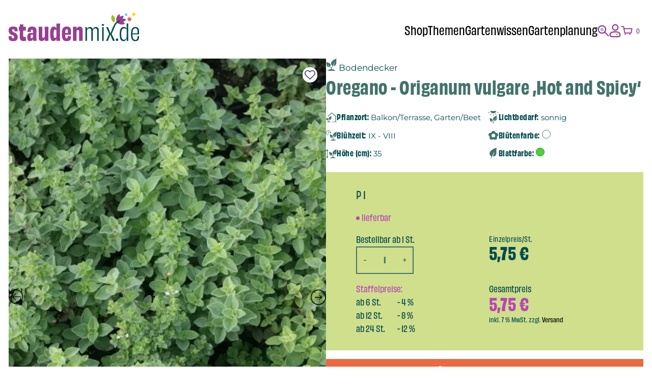

--- FILE ---
content_type: text/html; charset=UTF-8
request_url: https://www.staudenmix.de/produkt/origanum-vulgare-hot-and-spicy/
body_size: 53411
content:
<!DOCTYPE html><html lang="de" prefix="og: https://ogp.me/ns#"><head><meta charset="UTF-8"><meta name="viewport" content="width=device-width, initial-scale=1.0"><style>img:is([sizes="auto" i], [sizes^="auto," i]) { contain-intrinsic-size: 3000px 1500px }</style><title>Oregano - Origanum vulgare 'Hot and Spicy'</title><meta name="description" content="Oregano"/><meta name="robots" content="follow, index, max-snippet:-1, max-video-preview:-1, max-image-preview:large"/><link rel="canonical" href="https://www.staudenmix.de/produkt/origanum-vulgare-hot-and-spicy/" /><meta property="og:locale" content="de_DE" /><meta property="og:type" content="product" /><meta property="og:title" content="Origanum vulgare &#039;Hot and Spicy&#039; - staudenmix.de" /><meta property="og:description" content="Oregano" /><meta property="og:url" content="https://www.staudenmix.de/produkt/origanum-vulgare-hot-and-spicy/" /><meta property="og:site_name" content="staudenmix.de" /><meta property="og:updated_time" content="2025-12-19T12:31:37+01:00" /><meta property="og:image" content="https://www.staudenmix.de/wp-content/uploads/2025/09/P60698_1-683x1024.jpg" /><meta property="og:image:secure_url" content="https://www.staudenmix.de/wp-content/uploads/2025/09/P60698_1-683x1024.jpg" /><meta property="og:image:width" content="683" /><meta property="og:image:height" content="1024" /><meta property="og:image:alt" content="Oregano - Origanum vulgare &#8218;Hot and Spicy&#8216;" /><meta property="og:image:type" content="image/jpeg" /><meta property="product:availability" content="instock" /><meta name="twitter:card" content="summary_large_image" /><meta name="twitter:title" content="Origanum vulgare &#039;Hot and Spicy&#039; - staudenmix.de" /><meta name="twitter:description" content="Oregano" /><meta name="twitter:image" content="https://www.staudenmix.de/wp-content/uploads/2025/09/P60698_1-683x1024.jpg" /><meta name="twitter:label1" content="Preis" /><meta name="twitter:data1" content="5,75&nbsp;&euro;" /><meta name="twitter:label2" content="Verfügbarkeit" /><meta name="twitter:data2" content="Auf Lager" /> <script type="application/ld+json" class="rank-math-schema">{"@context":"https://schema.org","@graph":[{"@type":["GardenStore","Organization"],"@id":"https://www.staudenmix.de/#organization","name":"staudenmix.de","url":"https://www.staudenmix.de","logo":{"@type":"ImageObject","@id":"https://www.staudenmix.de/#logo","url":"https://www.staudenmix.de/wp-content/uploads/2021/03/staudenmix-logo.svg","contentUrl":"https://www.staudenmix.de/wp-content/uploads/2021/03/staudenmix-logo.svg","caption":"staudenmix.de","inLanguage":"de","width":"301","height":"114"},"openingHours":["Monday,Tuesday,Wednesday,Thursday,Friday,Saturday,Sunday 09:00-17:00"],"image":{"@id":"https://www.staudenmix.de/#logo"}},{"@type":"WebSite","@id":"https://www.staudenmix.de/#website","url":"https://www.staudenmix.de","name":"staudenmix.de","publisher":{"@id":"https://www.staudenmix.de/#organization"},"inLanguage":"de"},{"@type":"ImageObject","@id":"https://www.staudenmix.de/wp-content/uploads/2025/09/P60698_1.jpg","url":"https://www.staudenmix.de/wp-content/uploads/2025/09/P60698_1.jpg","width":"1667","height":"2500","inLanguage":"de"},{"@type":"ItemPage","@id":"https://www.staudenmix.de/produkt/origanum-vulgare-hot-and-spicy/#webpage","url":"https://www.staudenmix.de/produkt/origanum-vulgare-hot-and-spicy/","name":"Origanum vulgare &#039;Hot and Spicy&#039; - staudenmix.de","datePublished":"2025-12-19T12:31:36+01:00","dateModified":"2025-12-19T12:31:37+01:00","isPartOf":{"@id":"https://www.staudenmix.de/#website"},"primaryImageOfPage":{"@id":"https://www.staudenmix.de/wp-content/uploads/2025/09/P60698_1.jpg"},"inLanguage":"de"},{"@type":"Product","name":"Origanum vulgare 'Hot and Spicy' - staudenmix.de","description":"Origanum vulgare 'Hot and Spicy' in Top-Qualit\u00e4t \u2013 schnelle Lieferung &amp; sicherer Versand direkt zu Ihnen nach Hause \u25ba Jetzt online bei\u00a0Staudenmix.de\u00a0bestellen","sku":"P_60698","category":"Bodendecker","mainEntityOfPage":{"@id":"https://www.staudenmix.de/produkt/origanum-vulgare-hot-and-spicy/#webpage"},"image":[{"@type":"ImageObject","url":"https://www.staudenmix.de/wp-content/uploads/2025/09/P60698_1.jpg","height":"2500","width":"1667"},{"@type":"ImageObject","url":"https://www.staudenmix.de/wp-content/uploads/2025/09/P60698_2.jpg","height":"2500","width":"1875"}],"offers":{"@type":"Offer","price":"5.75","priceValidUntil":"2027-12-31","priceSpecification":{"price":"5.75","priceCurrency":"EUR","valueAddedTaxIncluded":"true"},"priceCurrency":"EUR","availability":"http://schema.org/InStock","seller":{"@type":"Organization","@id":"https://www.staudenmix.de/","name":"staudenmix.de","url":"https://www.staudenmix.de","logo":"https://www.staudenmix.de/wp-content/uploads/2021/03/staudenmix-logo.svg"},"url":"https://www.staudenmix.de/produkt/origanum-vulgare-hot-and-spicy/"},"@id":"https://www.staudenmix.de/produkt/origanum-vulgare-hot-and-spicy/#richSnippet"}]}</script> <link rel='stylesheet' id='wp-block-library-css' href='https://www.staudenmix.de/wp-includes/css/dist/block-library/style.min.css?ver=6.8.2' type='text/css' media='all' /><style id='classic-theme-styles-inline-css' type='text/css'>/*! This file is auto-generated */
.wp-block-button__link{color:#fff;background-color:#32373c;border-radius:9999px;box-shadow:none;text-decoration:none;padding:calc(.667em + 2px) calc(1.333em + 2px);font-size:1.125em}.wp-block-file__button{background:#32373c;color:#fff;text-decoration:none}</style><style id='global-styles-inline-css' type='text/css'>:root{--wp--preset--aspect-ratio--square: 1;--wp--preset--aspect-ratio--4-3: 4/3;--wp--preset--aspect-ratio--3-4: 3/4;--wp--preset--aspect-ratio--3-2: 3/2;--wp--preset--aspect-ratio--2-3: 2/3;--wp--preset--aspect-ratio--16-9: 16/9;--wp--preset--aspect-ratio--9-16: 9/16;--wp--preset--color--black: #000000;--wp--preset--color--cyan-bluish-gray: #abb8c3;--wp--preset--color--white: #ffffff;--wp--preset--color--pale-pink: #f78da7;--wp--preset--color--vivid-red: #cf2e2e;--wp--preset--color--luminous-vivid-orange: #ff6900;--wp--preset--color--luminous-vivid-amber: #fcb900;--wp--preset--color--light-green-cyan: #7bdcb5;--wp--preset--color--vivid-green-cyan: #00d084;--wp--preset--color--pale-cyan-blue: #8ed1fc;--wp--preset--color--vivid-cyan-blue: #0693e3;--wp--preset--color--vivid-purple: #9b51e0;--wp--preset--gradient--vivid-cyan-blue-to-vivid-purple: linear-gradient(135deg,rgba(6,147,227,1) 0%,rgb(155,81,224) 100%);--wp--preset--gradient--light-green-cyan-to-vivid-green-cyan: linear-gradient(135deg,rgb(122,220,180) 0%,rgb(0,208,130) 100%);--wp--preset--gradient--luminous-vivid-amber-to-luminous-vivid-orange: linear-gradient(135deg,rgba(252,185,0,1) 0%,rgba(255,105,0,1) 100%);--wp--preset--gradient--luminous-vivid-orange-to-vivid-red: linear-gradient(135deg,rgba(255,105,0,1) 0%,rgb(207,46,46) 100%);--wp--preset--gradient--very-light-gray-to-cyan-bluish-gray: linear-gradient(135deg,rgb(238,238,238) 0%,rgb(169,184,195) 100%);--wp--preset--gradient--cool-to-warm-spectrum: linear-gradient(135deg,rgb(74,234,220) 0%,rgb(151,120,209) 20%,rgb(207,42,186) 40%,rgb(238,44,130) 60%,rgb(251,105,98) 80%,rgb(254,248,76) 100%);--wp--preset--gradient--blush-light-purple: linear-gradient(135deg,rgb(255,206,236) 0%,rgb(152,150,240) 100%);--wp--preset--gradient--blush-bordeaux: linear-gradient(135deg,rgb(254,205,165) 0%,rgb(254,45,45) 50%,rgb(107,0,62) 100%);--wp--preset--gradient--luminous-dusk: linear-gradient(135deg,rgb(255,203,112) 0%,rgb(199,81,192) 50%,rgb(65,88,208) 100%);--wp--preset--gradient--pale-ocean: linear-gradient(135deg,rgb(255,245,203) 0%,rgb(182,227,212) 50%,rgb(51,167,181) 100%);--wp--preset--gradient--electric-grass: linear-gradient(135deg,rgb(202,248,128) 0%,rgb(113,206,126) 100%);--wp--preset--gradient--midnight: linear-gradient(135deg,rgb(2,3,129) 0%,rgb(40,116,252) 100%);--wp--preset--font-size--small: 13px;--wp--preset--font-size--medium: 20px;--wp--preset--font-size--large: 36px;--wp--preset--font-size--x-large: 42px;--wp--preset--spacing--20: 0.44rem;--wp--preset--spacing--30: 0.67rem;--wp--preset--spacing--40: 1rem;--wp--preset--spacing--50: 1.5rem;--wp--preset--spacing--60: 2.25rem;--wp--preset--spacing--70: 3.38rem;--wp--preset--spacing--80: 5.06rem;--wp--preset--shadow--natural: 6px 6px 9px rgba(0, 0, 0, 0.2);--wp--preset--shadow--deep: 12px 12px 50px rgba(0, 0, 0, 0.4);--wp--preset--shadow--sharp: 6px 6px 0px rgba(0, 0, 0, 0.2);--wp--preset--shadow--outlined: 6px 6px 0px -3px rgba(255, 255, 255, 1), 6px 6px rgba(0, 0, 0, 1);--wp--preset--shadow--crisp: 6px 6px 0px rgba(0, 0, 0, 1);}:where(.is-layout-flex){gap: 0.5em;}:where(.is-layout-grid){gap: 0.5em;}body .is-layout-flex{display: flex;}.is-layout-flex{flex-wrap: wrap;align-items: center;}.is-layout-flex > :is(*, div){margin: 0;}body .is-layout-grid{display: grid;}.is-layout-grid > :is(*, div){margin: 0;}:where(.wp-block-columns.is-layout-flex){gap: 2em;}:where(.wp-block-columns.is-layout-grid){gap: 2em;}:where(.wp-block-post-template.is-layout-flex){gap: 1.25em;}:where(.wp-block-post-template.is-layout-grid){gap: 1.25em;}.has-black-color{color: var(--wp--preset--color--black) !important;}.has-cyan-bluish-gray-color{color: var(--wp--preset--color--cyan-bluish-gray) !important;}.has-white-color{color: var(--wp--preset--color--white) !important;}.has-pale-pink-color{color: var(--wp--preset--color--pale-pink) !important;}.has-vivid-red-color{color: var(--wp--preset--color--vivid-red) !important;}.has-luminous-vivid-orange-color{color: var(--wp--preset--color--luminous-vivid-orange) !important;}.has-luminous-vivid-amber-color{color: var(--wp--preset--color--luminous-vivid-amber) !important;}.has-light-green-cyan-color{color: var(--wp--preset--color--light-green-cyan) !important;}.has-vivid-green-cyan-color{color: var(--wp--preset--color--vivid-green-cyan) !important;}.has-pale-cyan-blue-color{color: var(--wp--preset--color--pale-cyan-blue) !important;}.has-vivid-cyan-blue-color{color: var(--wp--preset--color--vivid-cyan-blue) !important;}.has-vivid-purple-color{color: var(--wp--preset--color--vivid-purple) !important;}.has-black-background-color{background-color: var(--wp--preset--color--black) !important;}.has-cyan-bluish-gray-background-color{background-color: var(--wp--preset--color--cyan-bluish-gray) !important;}.has-white-background-color{background-color: var(--wp--preset--color--white) !important;}.has-pale-pink-background-color{background-color: var(--wp--preset--color--pale-pink) !important;}.has-vivid-red-background-color{background-color: var(--wp--preset--color--vivid-red) !important;}.has-luminous-vivid-orange-background-color{background-color: var(--wp--preset--color--luminous-vivid-orange) !important;}.has-luminous-vivid-amber-background-color{background-color: var(--wp--preset--color--luminous-vivid-amber) !important;}.has-light-green-cyan-background-color{background-color: var(--wp--preset--color--light-green-cyan) !important;}.has-vivid-green-cyan-background-color{background-color: var(--wp--preset--color--vivid-green-cyan) !important;}.has-pale-cyan-blue-background-color{background-color: var(--wp--preset--color--pale-cyan-blue) !important;}.has-vivid-cyan-blue-background-color{background-color: var(--wp--preset--color--vivid-cyan-blue) !important;}.has-vivid-purple-background-color{background-color: var(--wp--preset--color--vivid-purple) !important;}.has-black-border-color{border-color: var(--wp--preset--color--black) !important;}.has-cyan-bluish-gray-border-color{border-color: var(--wp--preset--color--cyan-bluish-gray) !important;}.has-white-border-color{border-color: var(--wp--preset--color--white) !important;}.has-pale-pink-border-color{border-color: var(--wp--preset--color--pale-pink) !important;}.has-vivid-red-border-color{border-color: var(--wp--preset--color--vivid-red) !important;}.has-luminous-vivid-orange-border-color{border-color: var(--wp--preset--color--luminous-vivid-orange) !important;}.has-luminous-vivid-amber-border-color{border-color: var(--wp--preset--color--luminous-vivid-amber) !important;}.has-light-green-cyan-border-color{border-color: var(--wp--preset--color--light-green-cyan) !important;}.has-vivid-green-cyan-border-color{border-color: var(--wp--preset--color--vivid-green-cyan) !important;}.has-pale-cyan-blue-border-color{border-color: var(--wp--preset--color--pale-cyan-blue) !important;}.has-vivid-cyan-blue-border-color{border-color: var(--wp--preset--color--vivid-cyan-blue) !important;}.has-vivid-purple-border-color{border-color: var(--wp--preset--color--vivid-purple) !important;}.has-vivid-cyan-blue-to-vivid-purple-gradient-background{background: var(--wp--preset--gradient--vivid-cyan-blue-to-vivid-purple) !important;}.has-light-green-cyan-to-vivid-green-cyan-gradient-background{background: var(--wp--preset--gradient--light-green-cyan-to-vivid-green-cyan) !important;}.has-luminous-vivid-amber-to-luminous-vivid-orange-gradient-background{background: var(--wp--preset--gradient--luminous-vivid-amber-to-luminous-vivid-orange) !important;}.has-luminous-vivid-orange-to-vivid-red-gradient-background{background: var(--wp--preset--gradient--luminous-vivid-orange-to-vivid-red) !important;}.has-very-light-gray-to-cyan-bluish-gray-gradient-background{background: var(--wp--preset--gradient--very-light-gray-to-cyan-bluish-gray) !important;}.has-cool-to-warm-spectrum-gradient-background{background: var(--wp--preset--gradient--cool-to-warm-spectrum) !important;}.has-blush-light-purple-gradient-background{background: var(--wp--preset--gradient--blush-light-purple) !important;}.has-blush-bordeaux-gradient-background{background: var(--wp--preset--gradient--blush-bordeaux) !important;}.has-luminous-dusk-gradient-background{background: var(--wp--preset--gradient--luminous-dusk) !important;}.has-pale-ocean-gradient-background{background: var(--wp--preset--gradient--pale-ocean) !important;}.has-electric-grass-gradient-background{background: var(--wp--preset--gradient--electric-grass) !important;}.has-midnight-gradient-background{background: var(--wp--preset--gradient--midnight) !important;}.has-small-font-size{font-size: var(--wp--preset--font-size--small) !important;}.has-medium-font-size{font-size: var(--wp--preset--font-size--medium) !important;}.has-large-font-size{font-size: var(--wp--preset--font-size--large) !important;}.has-x-large-font-size{font-size: var(--wp--preset--font-size--x-large) !important;}
:where(.wp-block-post-template.is-layout-flex){gap: 1.25em;}:where(.wp-block-post-template.is-layout-grid){gap: 1.25em;}
:where(.wp-block-columns.is-layout-flex){gap: 2em;}:where(.wp-block-columns.is-layout-grid){gap: 2em;}
:root :where(.wp-block-pullquote){font-size: 1.5em;line-height: 1.6;}</style><link rel='stylesheet' id='sd-product-filterjquery-ui-css' href='https://www.staudenmix.de/wp-content/plugins/sd-product-filter/public/css/jquery-ui.min.css?ver=1.1.0' type='text/css' media='all' /><link rel='stylesheet' id='sd-product-filter-css' href='https://www.staudenmix.de/wp-content/plugins/sd-product-filter/public/css/sd-product-filter-public.css?ver=1.1.0' type='text/css' media='all' /><link rel='stylesheet' id='woo-gift-cards-lite-css' href='https://www.staudenmix.de/wp-content/plugins/woo-gift-cards-lite/public/css/woocommerce_gift_cards_lite-public.css?ver=3.2.0' type='text/css' media='all' /><link rel='stylesheet' id='dashicons-css' href='https://www.staudenmix.de/wp-includes/css/dashicons.min.css?ver=6.8.2' type='text/css' media='all' /><link rel='stylesheet' id='thickbox-css' href='https://www.staudenmix.de/wp-includes/js/thickbox/thickbox.css?ver=6.8.2' type='text/css' media='all' /><link rel='stylesheet' id='woocommerce-layout-css' href='https://www.staudenmix.de/wp-content/plugins/woocommerce/assets/css/woocommerce-layout.css?ver=10.1.3' type='text/css' media='all' /><link rel='stylesheet' id='woocommerce-smallscreen-css' href='https://www.staudenmix.de/wp-content/plugins/woocommerce/assets/css/woocommerce-smallscreen.css?ver=10.1.3' type='text/css' media='only screen and (max-width: 768px)' /><link rel='stylesheet' id='woocommerce-general-css' href='https://www.staudenmix.de/wp-content/plugins/woocommerce/assets/css/woocommerce.css?ver=10.1.3' type='text/css' media='all' /><style id='woocommerce-inline-inline-css' type='text/css'>.woocommerce form .form-row .required { visibility: visible; }</style><link rel='stylesheet' id='gateway-css' href='https://www.staudenmix.de/wp-content/plugins/woocommerce-paypal-payments/modules/ppcp-button/assets/css/gateway.css?ver=3.1.0' type='text/css' media='all' /><link rel='stylesheet' id='brands-styles-css' href='https://www.staudenmix.de/wp-content/plugins/woocommerce/assets/css/brands.css?ver=10.1.3' type='text/css' media='all' /><link rel='stylesheet' id='sdct-style-css' href='https://www.staudenmix.de/wp-content/themes/staudenmix25/style.css?ver=1.0.23' type='text/css' media='all' /><link rel='stylesheet' id='woocommerce-gzd-layout-css' href='https://www.staudenmix.de/wp-content/plugins/woocommerce-germanized/build/static/layout-styles.css?ver=3.20.1' type='text/css' media='all' /><style id='woocommerce-gzd-layout-inline-css' type='text/css'>.woocommerce-checkout .shop_table { background-color: #ffffff; } .product p.deposit-packaging-type { font-size: 1.25em !important; } p.woocommerce-shipping-destination { display: none; }
                .wc-gzd-nutri-score-value-a {
                    background: url(https://www.staudenmix.de/wp-content/plugins/woocommerce-germanized/assets/images/nutri-score-a.svg) no-repeat;
                }
                .wc-gzd-nutri-score-value-b {
                    background: url(https://www.staudenmix.de/wp-content/plugins/woocommerce-germanized/assets/images/nutri-score-b.svg) no-repeat;
                }
                .wc-gzd-nutri-score-value-c {
                    background: url(https://www.staudenmix.de/wp-content/plugins/woocommerce-germanized/assets/images/nutri-score-c.svg) no-repeat;
                }
                .wc-gzd-nutri-score-value-d {
                    background: url(https://www.staudenmix.de/wp-content/plugins/woocommerce-germanized/assets/images/nutri-score-d.svg) no-repeat;
                }
                .wc-gzd-nutri-score-value-e {
                    background: url(https://www.staudenmix.de/wp-content/plugins/woocommerce-germanized/assets/images/nutri-score-e.svg) no-repeat;
                }</style><link rel='stylesheet' id='slick-css' href='https://www.staudenmix.de/wp-content/plugins/woo-product-gallery-slider/assets/css/slick.css?ver=2.3.21' type='text/css' media='all' /><link rel='stylesheet' id='slick-theme-css' href='https://www.staudenmix.de/wp-content/plugins/woo-product-gallery-slider/assets/css/slick-theme.css?ver=2.3.21' type='text/css' media='all' /><link rel='stylesheet' id='fancybox-css' href='https://www.staudenmix.de/wp-content/plugins/woo-product-gallery-slider/assets/css/jquery.fancybox.min.css?ver=2.3.21' type='text/css' media='all' /><style id='fancybox-inline-css' type='text/css'>.wpgs-nav .slick-track {
						transform: inherit !important;
					}
				.wpgs-for .slick-slide{cursor:pointer;}</style><link rel='stylesheet' id='flaticon-wpgs-css' href='https://www.staudenmix.de/wp-content/plugins/woo-product-gallery-slider/assets/css/font/flaticon.css?ver=2.3.21' type='text/css' media='all' /><link rel='stylesheet' id='sib-front-css-css' href='https://www.staudenmix.de/wp-content/plugins/mailin/css/mailin-front.css?ver=6.8.2' type='text/css' media='all' /> <script type="text/javascript" src="https://www.staudenmix.de/wp-includes/js/jquery/jquery.min.js?ver=3.7.1" id="jquery-core-js"></script> <script type="text/javascript" id="wc-add-to-cart-js-extra">var wc_add_to_cart_params = {"ajax_url":"\/wp-admin\/admin-ajax.php","wc_ajax_url":"\/?wc-ajax=%%endpoint%%","i18n_view_cart":"Warenkorb anzeigen","cart_url":"https:\/\/www.staudenmix.de\/warenkorb\/","is_cart":"","cart_redirect_after_add":"no"};</script> <script type="text/javascript" id="wc-single-product-js-extra">var wc_single_product_params = {"i18n_required_rating_text":"Bitte w\u00e4hlen Sie eine Bewertung","i18n_rating_options":["1 von 5\u00a0Sternen","2 von 5\u00a0Sternen","3 von 5\u00a0Sternen","4 von 5\u00a0Sternen","5 von 5\u00a0Sternen"],"i18n_product_gallery_trigger_text":"Bildergalerie im Vollbildmodus anzeigen","review_rating_required":"yes","flexslider":{"rtl":false,"animation":"slide","smoothHeight":true,"directionNav":false,"controlNav":"thumbnails","slideshow":false,"animationSpeed":500,"animationLoop":false,"allowOneSlide":false},"zoom_enabled":"","zoom_options":[],"photoswipe_enabled":"","photoswipe_options":{"shareEl":false,"closeOnScroll":false,"history":false,"hideAnimationDuration":0,"showAnimationDuration":0},"flexslider_enabled":""};</script> <script type="text/javascript" id="woocommerce-js-extra">var woocommerce_params = {"ajax_url":"\/wp-admin\/admin-ajax.php","wc_ajax_url":"\/?wc-ajax=%%endpoint%%","i18n_password_show":"Passwort anzeigen","i18n_password_hide":"Passwort verbergen"};</script> <script type="text/javascript" id="wc-gzd-unit-price-observer-queue-js-extra">var wc_gzd_unit_price_observer_queue_params = {"ajax_url":"\/wp-admin\/admin-ajax.php","wc_ajax_url":"\/?wc-ajax=%%endpoint%%","refresh_unit_price_nonce":"4814bca3a2"};</script> <script type="text/javascript" id="wc-gzd-unit-price-observer-js-extra">var wc_gzd_unit_price_observer_params = {"wrapper":".product","price_selector":{"p.price":{"is_total_price":false,"is_primary_selector":true,"quantity_selector":""}},"replace_price":"1","product_id":"60561","price_decimal_sep":",","price_thousand_sep":".","qty_selector":"input.quantity, input.qty","refresh_on_load":"1"};</script> <script type="text/javascript" id="sib-front-js-js-extra">var sibErrMsg = {"invalidMail":"Please fill out valid email address","requiredField":"Please fill out required fields","invalidDateFormat":"Please fill out valid date format","invalidSMSFormat":"Please fill out valid phone number"};
var ajax_sib_front_object = {"ajax_url":"https:\/\/www.staudenmix.de\/wp-admin\/admin-ajax.php","ajax_nonce":"856a1f65ed","flag_url":"https:\/\/www.staudenmix.de\/wp-content\/plugins\/mailin\/img\/flags\/"};</script> <script>(function () {
function initTracking() {
var _paq = window._paq = window._paq || [];
if (!window._paq.find || !window._paq.find(function (m) { return m[0] === "disableCookies"; })) {
	window._paq.push(["disableCookies"]);
}
_paq.push(['trackAllContentImpressions']);_paq.push(['trackPageView']);_paq.push(['enableLinkTracking']);_paq.push(['alwaysUseSendBeacon']);_paq.push(['setTrackerUrl', "\/\/www.staudenmix.de\/wp-json\/matomo\/v1\/hit\/"]);_paq.push(['setSiteId', '1']);var d=document, g=d.createElement('script'), s=d.getElementsByTagName('script')[0];
g.type='text/javascript'; g.async=true; g.src="\/\/www.staudenmix.de\/wp-json\/matomo\/v1\/hit\/"; s.parentNode.insertBefore(g,s);
}
if (document.prerendering) {
	document.addEventListener('prerenderingchange', initTracking, {once: true});
} else {
	initTracking();
}
})();</script> <style>/* body{
        color: #212121;
    } */
    /* a:link,
    a:visited{
        color: #96a97c;
        fill: #96a97c;
    }
    a:hover,
    a:focus{
        color: #212121;
        fill: #212121;
    } */
    /* .sdct-header{
                    background: #ffffff;
            } */
    /* #sdct-hamburger > div,
    #sdct-hamburger:before,
    #sdct-hamburger:after{
        background: #96a97c;
    } */
    /*#sdct-hamburger:hover > div,
    #sdct-hamburger:hover:before,
    #sdct-hamburger:hover:after{
        background: #212121;
    }*/
    #sdct-main-menu{
        background: #ffffff;
    }
    /* #sdct-footer{
                background: rgba(150,169,124,0.2);
        color: #212121;
    } */
    /* .woocommerce a.button,
    .woocommerce button.button,
    a.button,
    input[type='submit'] {
        color: #212121;
        background: #96a97c;
        border-color: #96a97c;
    } */
    .woocommerce a.button.disabled,
    .woocommerce a.button.disabled:hover,
    .woocommerce button.button.disabled,
    .woocommerce button.button.disabled:hover,
    a.button.disabled:hover,
    a.button.disabled{
        background: #ffffff;
    }
    /* .woocommerce a.button:hover,
    .woocommerce button.button:hover,
    a.button:hover,
    input[type='submit']:hover {
        color:  #96a97c;
        background: #ffffff;
        border-color: #96a97c;
    } */
    /* .woocommerce a.button.alt,
    .woocommerce button.button.alt,
    a.button.alt {
        color: #96a97c;
        background: #ffffff;
        border-color: #96a97c;
    } */
    .woocommerce a.button.alt.disabled,
    .woocommerce a.button.alt.disabled:hover,
    .woocommerce button.button.alt.disabled,
    .woocommerce button.button.alt.disabled:hover,
    a.button.alt.disabled:hover,
    a.button.alt.disabled{
        background: #96a97c;
    }
    /* .woocommerce a.button.alt:hover,
    .woocommerce button.button.alt:hover,
    a.button.alt:hover {
        color: #212121;
        background: #96a97c;
        border-color: #96a97c;
    } */</style><noscript><style>.woocommerce-product-gallery{ opacity: 1 !important; }</style></noscript><meta name="generator" content="Elementor 3.31.3; features: additional_custom_breakpoints, e_element_cache; settings: css_print_method-external, google_font-enabled, font_display-auto"><style>.e-con.e-parent:nth-of-type(n+4):not(.e-lazyloaded):not(.e-no-lazyload),
				.e-con.e-parent:nth-of-type(n+4):not(.e-lazyloaded):not(.e-no-lazyload) * {
					background-image: none !important;
				}
				@media screen and (max-height: 1024px) {
					.e-con.e-parent:nth-of-type(n+3):not(.e-lazyloaded):not(.e-no-lazyload),
					.e-con.e-parent:nth-of-type(n+3):not(.e-lazyloaded):not(.e-no-lazyload) * {
						background-image: none !important;
					}
				}
				@media screen and (max-height: 640px) {
					.e-con.e-parent:nth-of-type(n+2):not(.e-lazyloaded):not(.e-no-lazyload),
					.e-con.e-parent:nth-of-type(n+2):not(.e-lazyloaded):not(.e-no-lazyload) * {
						background-image: none !important;
					}
				}</style><style type="text/css">.wpgs-for .slick-arrow::before,.wpgs-nav .slick-prev::before, .wpgs-nav .slick-next::before{color:#000;}.fancybox-bg{background-color:rgba(10,0,0,0.75);}.fancybox-caption,.fancybox-infobar{color:#fff;}.wpgs-nav .slick-slide{border-color:transparent}.wpgs-nav .slick-current{border-color:#000}.wpgs-video-wrapper{min-height:500px;}</style><link rel="icon" href="https://www.staudenmix.de/wp-content/uploads/2025/09/cropped-favicon-staudenmix-32x32.png" sizes="32x32" /><link rel="icon" href="https://www.staudenmix.de/wp-content/uploads/2025/09/cropped-favicon-staudenmix-192x192.png" sizes="192x192" /><link rel="apple-touch-icon" href="https://www.staudenmix.de/wp-content/uploads/2025/09/cropped-favicon-staudenmix-180x180.png" /><meta name="msapplication-TileImage" content="https://www.staudenmix.de/wp-content/uploads/2025/09/cropped-favicon-staudenmix-270x270.png" /><style type="text/css" id="wp-custom-css">.product .ppcp-messages{
	display: none !important;
}</style></head><body class="wp-singular product-template-default single single-product postid-60561 wp-custom-logo wp-theme-staudenmix25 theme-staudenmix25 woocommerce woocommerce-page woocommerce-no-js sdct-theme elementor-default elementor-kit-69845"><div class="sdct-overlay"></div><header class="sdct-header"><div class="container"><div id="sdct-logo-container"> <a href="https://www.staudenmix.de/" class="custom-logo-link" rel="home"><img width="256" height="56" src="https://www.staudenmix.de/wp-content/uploads/2025/09/logo.svg" class="custom-logo" alt="staudenmix.de" decoding="async" /></a></div><div id="sdct-menu-container"><nav id="sdct-main-menu-desktop" class="sdct-main-menu"><div class="menu-main-desktop-2025-container"><ul id="menu-main-desktop-2025" class="menu"><li id="menu-item-70197" class="menu-item menu-item-type-post_type menu-item-object-page menu-item-has-children menu-item-70197"><a href="https://www.staudenmix.de/shop/">Shop</a><ul class="sub-menu"><li id="menu-item-70200" class="menu-item menu-item-type-post_type menu-item-object-page current_page_parent menu-item-70200"><a href="https://www.staudenmix.de/staudenmischungen/">Stauden-Mischungen</a></li><li id="menu-item-70201" class="menu-item menu-item-type-post_type menu-item-object-page menu-item-70201"><a href="https://www.staudenmix.de/stauden-sortiment/">Stauden-Sortiment</a></li><li id="menu-item-70202" class="menu-item menu-item-type-post_type menu-item-object-page menu-item-has-children menu-item-70202"><a href="https://www.staudenmix.de/exklusive-kooperationspartner/">Kooperationen</a><ul class="sub-menu"><li id="menu-item-70203" class="menu-item menu-item-type-post_type menu-item-object-page menu-item-70203"><a href="https://www.staudenmix.de/kraut-und-rueben-staudenmix/">Kraut und Rüben &#038; Staudenmix</a></li><li id="menu-item-70204" class="menu-item menu-item-type-post_type menu-item-object-page menu-item-70204"><a href="https://www.staudenmix.de/gartenflora/">Garten Flora &#038; Staudenmix</a></li><li id="menu-item-70206" class="menu-item menu-item-type-post_type menu-item-object-page menu-item-70206"><a href="https://www.staudenmix.de/soulgarden-gartenpakete/">SOULGARDEN Gartenpakete</a></li><li id="menu-item-70207" class="menu-item menu-item-type-post_type menu-item-object-page menu-item-70207"><a href="https://www.staudenmix.de/knumox-glas-fuer-den-garten/">Knumox – Glas für den Garten</a></li></ul></li><li id="menu-item-70208" class="menu-item menu-item-type-post_type menu-item-object-page menu-item-70208"><a href="https://www.staudenmix.de/gartenwerkzeug-und-zubehoer/">Gartenwerkzeug und Zubehör</a></li><li id="menu-item-70209" class="menu-item menu-item-type-post_type menu-item-object-page menu-item-70209"><a href="https://www.staudenmix.de/gutscheine/">Gutscheine</a></li></ul></li><li id="menu-item-70210" class="menu-item menu-item-type-post_type menu-item-object-page menu-item-has-children menu-item-70210"><a href="https://www.staudenmix.de/themen/">Themen</a><ul class="sub-menu"><li id="menu-item-70211" class="menu-item menu-item-type-post_type menu-item-object-page menu-item-70211"><a href="https://www.staudenmix.de/insektenfreundliche-stauden-pflanzen/">Insektenfreundliche Stauden &amp; Pflanzen</a></li><li id="menu-item-70219" class="menu-item menu-item-type-post_type menu-item-object-page menu-item-70219"><a href="https://www.staudenmix.de/grabpakete/">Grabpakete</a></li><li id="menu-item-70212" class="menu-item menu-item-type-post_type menu-item-object-page menu-item-70212"><a href="https://www.staudenmix.de/stauden-fuer-schattige-standorte/">Stauden für schattige Standorte</a></li><li id="menu-item-70213" class="menu-item menu-item-type-post_type menu-item-object-page menu-item-70213"><a href="https://www.staudenmix.de/stauden-fuer-sonnige-standorte/">Stauden für sonnige Standorte</a></li><li id="menu-item-70214" class="menu-item menu-item-type-post_type menu-item-object-page menu-item-70214"><a href="https://www.staudenmix.de/heimische-wildstauden/">Heimische Wildstauden</a></li><li id="menu-item-70215" class="menu-item menu-item-type-post_type menu-item-object-page menu-item-70215"><a href="https://www.staudenmix.de/schnittblumen-beet/">Schnittblumen Beet</a></li><li id="menu-item-70216" class="menu-item menu-item-type-post_type menu-item-object-page menu-item-70216"><a href="https://www.staudenmix.de/graeser-und-natuerlicher-sichtschutz/">Gräser und natürlicher Sichtschutz</a></li><li id="menu-item-70217" class="menu-item menu-item-type-post_type menu-item-object-page menu-item-70217"><a href="https://www.staudenmix.de/bodendecker-2/">Bodendecker</a></li><li id="menu-item-70218" class="menu-item menu-item-type-post_type menu-item-object-page menu-item-70218"><a href="https://www.staudenmix.de/stauden-fuer-den-balkon/">Stauden für den Balkon</a></li><li id="menu-item-70220" class="menu-item menu-item-type-post_type menu-item-object-page menu-item-70220"><a href="https://www.staudenmix.de/winterharte-stauden-2/">Winterharte Stauden</a></li><li id="menu-item-70221" class="menu-item menu-item-type-post_type menu-item-object-page menu-item-70221"><a href="https://www.staudenmix.de/kinderfreundliche-stauden/">Kinderfreundliche Stauden</a></li><li id="menu-item-70222" class="menu-item menu-item-type-post_type menu-item-object-page menu-item-70222"><a href="https://www.staudenmix.de/wasserpflanzen/">Wasserpflanzen</a></li></ul></li><li id="menu-item-70223" class="menu-item menu-item-type-post_type menu-item-object-page menu-item-has-children menu-item-70223"><a href="https://www.staudenmix.de/gartenwissen/">Gartenwissen</a><ul class="sub-menu"><li id="menu-item-70224" class="menu-item menu-item-type-post_type menu-item-object-page menu-item-70224"><a href="https://www.staudenmix.de/duengen-mulchen-und-giessen/">Düngen, mulchen und gießen</a></li><li id="menu-item-70225" class="menu-item menu-item-type-post_type menu-item-object-page menu-item-70225"><a href="https://www.staudenmix.de/beetvorbereitung-und-beet-aufteilung/">Beetvorbereitung und Beet-Aufteilung</a></li><li id="menu-item-70226" class="menu-item menu-item-type-post_type menu-item-object-page menu-item-70226"><a href="https://www.staudenmix.de/einpflanzen-ins-beet/">Einpflanzen ins Beet</a></li><li id="menu-item-70227" class="menu-item menu-item-type-post_type menu-item-object-page menu-item-70227"><a href="https://www.staudenmix.de/pflegekalender/">Pflegekalender</a></li><li id="menu-item-70228" class="menu-item menu-item-type-post_type menu-item-object-page menu-item-70228"><a href="https://www.staudenmix.de/faq/">FAQ</a></li></ul></li><li id="menu-item-70229" class="menu-item menu-item-type-post_type menu-item-object-page menu-item-70229"><a href="https://www.staudenmix.de/gartenplanung/">Gartenplanung</a></li></ul></div></nav><nav id="sdct-main-menu-mobile" class="sdct-main-menu"><div class="menu-main-desktop-2025-container"><ul id="menu-main-desktop-2026" class="menu"><li class="menu-item menu-item-type-post_type menu-item-object-page menu-item-has-children menu-item-70197"><a href="https://www.staudenmix.de/shop/">Shop</a><ul class="sub-menu"><li class="menu-item menu-item-type-post_type menu-item-object-page current_page_parent menu-item-70200"><a href="https://www.staudenmix.de/staudenmischungen/">Stauden-Mischungen</a></li><li class="menu-item menu-item-type-post_type menu-item-object-page menu-item-70201"><a href="https://www.staudenmix.de/stauden-sortiment/">Stauden-Sortiment</a></li><li class="menu-item menu-item-type-post_type menu-item-object-page menu-item-has-children menu-item-70202"><a href="https://www.staudenmix.de/exklusive-kooperationspartner/">Kooperationen</a><ul class="sub-menu"><li class="menu-item menu-item-type-post_type menu-item-object-page menu-item-70203"><a href="https://www.staudenmix.de/kraut-und-rueben-staudenmix/">Kraut und Rüben &#038; Staudenmix</a></li><li class="menu-item menu-item-type-post_type menu-item-object-page menu-item-70204"><a href="https://www.staudenmix.de/gartenflora/">Garten Flora &#038; Staudenmix</a></li><li class="menu-item menu-item-type-post_type menu-item-object-page menu-item-70206"><a href="https://www.staudenmix.de/soulgarden-gartenpakete/">SOULGARDEN Gartenpakete</a></li><li class="menu-item menu-item-type-post_type menu-item-object-page menu-item-70207"><a href="https://www.staudenmix.de/knumox-glas-fuer-den-garten/">Knumox – Glas für den Garten</a></li></ul></li><li class="menu-item menu-item-type-post_type menu-item-object-page menu-item-70208"><a href="https://www.staudenmix.de/gartenwerkzeug-und-zubehoer/">Gartenwerkzeug und Zubehör</a></li><li class="menu-item menu-item-type-post_type menu-item-object-page menu-item-70209"><a href="https://www.staudenmix.de/gutscheine/">Gutscheine</a></li></ul></li><li class="menu-item menu-item-type-post_type menu-item-object-page menu-item-has-children menu-item-70210"><a href="https://www.staudenmix.de/themen/">Themen</a><ul class="sub-menu"><li class="menu-item menu-item-type-post_type menu-item-object-page menu-item-70211"><a href="https://www.staudenmix.de/insektenfreundliche-stauden-pflanzen/">Insektenfreundliche Stauden &amp; Pflanzen</a></li><li class="menu-item menu-item-type-post_type menu-item-object-page menu-item-70219"><a href="https://www.staudenmix.de/grabpakete/">Grabpakete</a></li><li class="menu-item menu-item-type-post_type menu-item-object-page menu-item-70212"><a href="https://www.staudenmix.de/stauden-fuer-schattige-standorte/">Stauden für schattige Standorte</a></li><li class="menu-item menu-item-type-post_type menu-item-object-page menu-item-70213"><a href="https://www.staudenmix.de/stauden-fuer-sonnige-standorte/">Stauden für sonnige Standorte</a></li><li class="menu-item menu-item-type-post_type menu-item-object-page menu-item-70214"><a href="https://www.staudenmix.de/heimische-wildstauden/">Heimische Wildstauden</a></li><li class="menu-item menu-item-type-post_type menu-item-object-page menu-item-70215"><a href="https://www.staudenmix.de/schnittblumen-beet/">Schnittblumen Beet</a></li><li class="menu-item menu-item-type-post_type menu-item-object-page menu-item-70216"><a href="https://www.staudenmix.de/graeser-und-natuerlicher-sichtschutz/">Gräser und natürlicher Sichtschutz</a></li><li class="menu-item menu-item-type-post_type menu-item-object-page menu-item-70217"><a href="https://www.staudenmix.de/bodendecker-2/">Bodendecker</a></li><li class="menu-item menu-item-type-post_type menu-item-object-page menu-item-70218"><a href="https://www.staudenmix.de/stauden-fuer-den-balkon/">Stauden für den Balkon</a></li><li class="menu-item menu-item-type-post_type menu-item-object-page menu-item-70220"><a href="https://www.staudenmix.de/winterharte-stauden-2/">Winterharte Stauden</a></li><li class="menu-item menu-item-type-post_type menu-item-object-page menu-item-70221"><a href="https://www.staudenmix.de/kinderfreundliche-stauden/">Kinderfreundliche Stauden</a></li><li class="menu-item menu-item-type-post_type menu-item-object-page menu-item-70222"><a href="https://www.staudenmix.de/wasserpflanzen/">Wasserpflanzen</a></li></ul></li><li class="menu-item menu-item-type-post_type menu-item-object-page menu-item-has-children menu-item-70223"><a href="https://www.staudenmix.de/gartenwissen/">Gartenwissen</a><ul class="sub-menu"><li class="menu-item menu-item-type-post_type menu-item-object-page menu-item-70224"><a href="https://www.staudenmix.de/duengen-mulchen-und-giessen/">Düngen, mulchen und gießen</a></li><li class="menu-item menu-item-type-post_type menu-item-object-page menu-item-70225"><a href="https://www.staudenmix.de/beetvorbereitung-und-beet-aufteilung/">Beetvorbereitung und Beet-Aufteilung</a></li><li class="menu-item menu-item-type-post_type menu-item-object-page menu-item-70226"><a href="https://www.staudenmix.de/einpflanzen-ins-beet/">Einpflanzen ins Beet</a></li><li class="menu-item menu-item-type-post_type menu-item-object-page menu-item-70227"><a href="https://www.staudenmix.de/pflegekalender/">Pflegekalender</a></li><li class="menu-item menu-item-type-post_type menu-item-object-page menu-item-70228"><a href="https://www.staudenmix.de/faq/">FAQ</a></li></ul></li><li class="menu-item menu-item-type-post_type menu-item-object-page menu-item-70229"><a href="https://www.staudenmix.de/gartenplanung/">Gartenplanung</a></li></ul></div></nav><div id="sdct-icon-container"> <a href="#" class="sdct-open-search-bar sdct-hover-icon-container"> <img src="https://www.staudenmix.de/wp-content/themes/staudenmix25/img/icon-search.svg" alt="Suche" class="sdct-header-icon"> <img src="https://www.staudenmix.de/wp-content/themes/staudenmix25/img/icon-search-hover.svg" alt="Suche" class="sdct-header-icon-hover"> </a> <a href="https://www.staudenmix.de/mein-konto/" class="sdct-open-account sdct-hover-icon-container"> <img src="https://www.staudenmix.de/wp-content/themes/staudenmix25/img/icon-profile.svg" alt="Mein Konto" class="sdct-header-icon"> <img src="https://www.staudenmix.de/wp-content/themes/staudenmix25/img/icon-profile-hover.svg" alt="Mein Konto" class="sdct-header-icon-hover"> </a> <a href="https://www.staudenmix.de/warenkorb/" class="sdct-open-mini-cart"> <img id="sdct-cart-icon" src="https://www.staudenmix.de/wp-content/themes/staudenmix25/img/icon-cart.svg" alt="Warenkorb"><div class="sdct-cart-count" id="sdct-cart-content-count">0</div> </a></div><div id="sdct-hamburger"><div></div></div></div></div></header><div class="sdct-mini-cart-contents"> <a href="#" class="sdct-mini-cart-contents-close">schließen</a><div class="widget_shopping_cart_content"><p class="woocommerce-mini-cart__empty-message">Es befinden sich keine Produkte im Warenkorb.</p></div></div><div class="sdct-search-bar-container"><div class="sdct-search-bar"><div class="container"><div class="sdct-search-form"><form role="search" method="get" id="searchform" class="searchform" action="https://www.staudenmix.de"> <label class="screen-reader-text" for="s_d4720b77-c8c9-42ef-af4d-881b516f07a9">Suche nach:</label> <input type="text" class="search-input" value="" name="s" id="s_d4720b77-c8c9-42ef-af4d-881b516f07a9" placeholder="Produkte suchen ..."><div class="sdct-search-form-icons"> <img src="https://www.staudenmix.de/wp-content/themes/staudenmix25/img/icon-search-bar.svg" alt="Suche" class="search-icon"> <img src="https://www.staudenmix.de/wp-content/themes/staudenmix25/img/icon-search-bar-active.svg" alt="Suche" class="search-icon-active"></div> <button type="submit" class="search-submit"> <span class="screen-reader-text">Suche</span> <img src="https://www.staudenmix.de/wp-content/themes/staudenmix25/img/icon-search-bar-submit.svg" alt="Suche" class="search-icon"> </button></form></div></div></div></div><main class="sdct-main-content"><div class="sdct-plant-image sdct-plant-image-left"> <img src="https://www.staudenmix.de/wp-content/themes/staudenmix25/img/plant-images/staudenmix-plant-left-13.png" alt="Pflanzenbild" loading="lazy" style="transform: translateY(400px);" data-initial-top="400" data-strength="0.2"></div><div class="sdct-plant-image sdct-plant-image-left"> <img src="https://www.staudenmix.de/wp-content/themes/staudenmix25/img/plant-images/staudenmix-plant-left-09.png" alt="Pflanzenbild" loading="lazy" style="transform: translateY(700px);" data-initial-top="700" data-strength="0.4"></div><div class="sdct-plant-image sdct-plant-image-right"> <img src="https://www.staudenmix.de/wp-content/themes/staudenmix25/img/plant-images/staudenmix-plant-right-09.png" alt="Pflanzenbild" loading="lazy" style="" data-initial-top="0" data-strength="0.2"></div><div class="sdct-plant-image sdct-plant-image-right"> <img src="https://www.staudenmix.de/wp-content/themes/staudenmix25/img/plant-images/staudenmix-plant-right-02.png" alt="Pflanzenbild" loading="lazy" style="transform: translateY(450px);" data-initial-top="450" data-strength="0.4"></div><div class="sdct-plant-image sdct-plant-image-right"> <img src="https://www.staudenmix.de/wp-content/themes/staudenmix25/img/plant-images/staudenmix-plant-right-01.png" alt="Pflanzenbild" loading="lazy" style="transform: translateY(850px);" data-initial-top="850" data-strength="0.6"></div><div class="sdct-woocommerce-container"><div class="woocommerce-notices-wrapper"></div><div id="product-60561" class="product type-product post-60561 status-publish first instock product_cat-bodendecker product_cat-bodendecker-bodendecker product_cat-stauden product_cat-stauden-stauden has-post-thumbnail taxable shipping-taxable purchasable product-type-variable"><div class="woo-product-gallery-slider woocommerce-product-gallery wpgs--with-images images"  ><div class="wpgs-for"><div class="woocommerce-product-gallery__image single-product-main-image"><a class="wpgs-lightbox-icon" data-caption="P60698_1.jpg" data-fancybox="wpgs-lightbox"  href="https://www.staudenmix.de/wp-content/uploads/2025/09/P60698_1.jpg"     data-mobile=["clickContent:close","clickSlide:close"] 	data-click-slide="close" 	data-animation-effect="fade" 	data-loop="true"     data-infobar="true"     data-hash="false" ><img fetchpriority="high" width="600" height="900" src="https://www.staudenmix.de/wp-content/uploads/2025/09/P60698_1-600x900.jpg" class="woocommerce-product-gallery__image attachment-shop_single size-shop_single wp-post-image" alt="" data-zoom_src="https://www.staudenmix.de/wp-content/uploads/2025/09/P60698_1.jpg" data-large_image="https://www.staudenmix.de/wp-content/uploads/2025/09/P60698_1.jpg" data-o_img="https://www.staudenmix.de/wp-content/uploads/2025/09/P60698_1-600x900.jpg" data-zoom-image="https://www.staudenmix.de/wp-content/uploads/2025/09/P60698_1-683x1024.jpg" decoding="async" srcset="https://www.staudenmix.de/wp-content/uploads/2025/09/P60698_1-600x900.jpg 600w, https://www.staudenmix.de/wp-content/uploads/2025/09/P60698_1-200x300.jpg 200w, https://www.staudenmix.de/wp-content/uploads/2025/09/P60698_1-683x1024.jpg 683w, https://www.staudenmix.de/wp-content/uploads/2025/09/P60698_1-768x1152.jpg 768w, https://www.staudenmix.de/wp-content/uploads/2025/09/P60698_1-1024x1536.jpg 1024w, https://www.staudenmix.de/wp-content/uploads/2025/09/P60698_1-1366x2048.jpg 1366w, https://www.staudenmix.de/wp-content/uploads/2025/09/P60698_1.jpg 1667w" sizes="(max-width: 600px) 100vw, 600px" /></a></div><div><a class="wpgs-lightbox-icon" data-fancybox="wpgs-lightbox"                 data-caption="P60698_2.jpg"                 href="https://www.staudenmix.de/wp-content/uploads/2025/09/P60698_2.jpg" data-mobile=["clickContent:close","clickSlide:close"] 				data-click-slide="close" 				data-animation-effect="fade" 				data-loop="true"                 data-hash="false"                 data-infobar="true"                 ><img width="600" height="800" src="https://www.staudenmix.de/wp-content/uploads/2025/09/P60698_2-600x800.jpg" class="attachment-shop_single" alt="" data-zoom_src="https://www.staudenmix.de/wp-content/uploads/2025/09/P60698_2.jpg" data-large_image="https://www.staudenmix.de/wp-content/uploads/2025/09/P60698_2.jpg" decoding="async" srcset="https://www.staudenmix.de/wp-content/uploads/2025/09/P60698_2-600x800.jpg 600w, https://www.staudenmix.de/wp-content/uploads/2025/09/P60698_2-225x300.jpg 225w, https://www.staudenmix.de/wp-content/uploads/2025/09/P60698_2-768x1024.jpg 768w, https://www.staudenmix.de/wp-content/uploads/2025/09/P60698_2-1152x1536.jpg 1152w, https://www.staudenmix.de/wp-content/uploads/2025/09/P60698_2-1536x2048.jpg 1536w, https://www.staudenmix.de/wp-content/uploads/2025/09/P60698_2.jpg 1875w" sizes="(max-width: 600px) 100vw, 600px" /></a></div></div> <a href="#" class="sdct-wishlist-toggle sdct-tooltip" data-product_id="60561"> <svg xmlns="http://www.w3.org/2000/svg" width="20.541" height="18" viewBox="0 0 20.541 18"> <path class="sdct-wishlist-icon-active" data-name="active" d="M94.27,252.89a1.425,1.425,0,0,1-1.013-.419L86,245.218a5.9,5.9,0,1,1,8.266-8.388,5.9,5.9,0,1,1,8.266,8.388l-7.252,7.253A1.425,1.425,0,0,1,94.27,252.89Z" transform="translate(-84 -234.89)" fill="#cf1b74"/> <path class="sdct-wishlist-icon-inactive" data-name="inactive" d="M94.27,252.89a1.425,1.425,0,0,1-1.013-.419L86,245.218a5.9,5.9,0,1,1,8.266-8.388,5.9,5.9,0,1,1,8.266,8.388l-7.252,7.253A1.425,1.425,0,0,1,94.27,252.89ZM89.9,236.432a4.355,4.355,0,0,0-2.862,7.641l.038.036L94.27,251.3l7.212-7.212.02-.017a4.355,4.355,0,1,0-6.574-5.557l-.657,1.069-.657-1.069A4.333,4.333,0,0,0,89.9,236.432Z" transform="translate(-84 -234.89)" fill="#3c307e"/> </svg> <span class="sdct-tooltip-text">Merkliste: bitte einloggen</span> </a><div class="wpgs-nav"><div><img loading="lazy" width="100" height="100" src="https://www.staudenmix.de/wp-content/uploads/2025/09/P60698_1-100x100.jpg" class="woocommerce-product-gallery__image gallery_thumbnail_first " alt="" decoding="async" srcset="https://www.staudenmix.de/wp-content/uploads/2025/09/P60698_1-100x100.jpg 100w, https://www.staudenmix.de/wp-content/uploads/2025/09/P60698_1-150x150.jpg 150w" sizes="(max-width: 100px) 100vw, 100px" /></div><div><img loading="lazy" width="100" height="100" src="https://www.staudenmix.de/wp-content/uploads/2025/09/P60698_2-100x100.jpg" class="attachment-woocommerce_gallery_thumbnail size-woocommerce_gallery_thumbnail" alt="" decoding="async" srcset="https://www.staudenmix.de/wp-content/uploads/2025/09/P60698_2-100x100.jpg 100w, https://www.staudenmix.de/wp-content/uploads/2025/09/P60698_2-150x150.jpg 150w" sizes="(max-width: 100px) 100vw, 100px" /></div></div></div><div class="summary entry-summary"><div class="sdct-product-category"> <img src="https://www.staudenmix.de/wp-content/themes/staudenmix25/img/shop/icon-category.svg" alt="Kategorie" /> Bodendecker</div><h1 class="product_title entry-title">Oregano - Origanum vulgare &#8218;Hot and Spicy&#8216;</h1><p class="wc-gzd-additional-info deposit-packaging-type wc-gzd-additional-info-placeholder" aria-hidden="true"></p><p class="wc-gzd-additional-info price price-unit smaller wc-gzd-additional-info-placeholder" aria-hidden="true"></p><div class="legal-price-info"><p class="wc-gzd-additional-info"></p></div><p class="wc-gzd-additional-info deposit-amount deposit wc-gzd-additional-info-placeholder" aria-hidden="true"></p><div class="wc-gzd-additional-info defect-description wc-gzd-additional-info-placeholder" aria-hidden="true"></div><div class="sdct-single-winarbor-attributes"><div class="sdct-single-winarbor-attributes-term sdct-single-winarbor-attributes-pflanzort"> <span class="sdct-single-winarbor-attributes-icon"> <img src="https://www.staudenmix.de/wp-content/themes/staudenmix25/img/shop/icon-plant-location.svg" alt=""> </span><div> <span class="sdct-single-winarbor-attributes-parent">Pflanzort:</span> <span class="sdct-single-winarbor-attribute-names"> Balkon/Terrasse, Garten/Beet</span></div></div><div class="sdct-single-winarbor-attributes-term sdct-single-winarbor-attributes-lichtbedarf"> <span class="sdct-single-winarbor-attributes-icon"> <img src="https://www.staudenmix.de/wp-content/themes/staudenmix25/img/shop/icon-light.svg" alt=""> </span><div> <span class="sdct-single-winarbor-attributes-parent">Lichtbedarf:</span> <span class="sdct-single-winarbor-attribute-names"> sonnig</span></div></div><div class="sdct-single-winarbor-attributes-term sdct-single-winarbor-attributes-bluetezeit"> <span class="sdct-single-winarbor-attributes-icon"> <img src="https://www.staudenmix.de/wp-content/themes/staudenmix25/img/shop/icon-bluetezeit.svg" alt=""> </span><div> <span class="sdct-single-winarbor-attributes-parent">Blühzeit:</span> <span class="sdct-single-winarbor-attribute-names"> IX - VIII</span></div></div><div class="sdct-single-winarbor-attributes-term sdct-single-winarbor-attributes-bluetenfarbe"> <span class="sdct-single-winarbor-attributes-icon"> <img src="https://www.staudenmix.de/wp-content/themes/staudenmix25/img/shop/icon-bluetenfarbe.svg" alt=""> </span><div> <span class="sdct-single-winarbor-attributes-parent">Blütenfarbe:</span> <span class="sdct-single-winarbor-attribute-names"> <span class="sdct-single-winarbor-attribute-color" style="background-color: #ffffff;" title="weiß"></spa</span></div></div><div class="sdct-single-winarbor-attributes-term sdct-single-winarbor-attributes-hoehe-cm"> <span class="sdct-single-winarbor-attributes-icon"> <img src="https://www.staudenmix.de/wp-content/themes/staudenmix25/img/shop/icon-height.svg" alt=""> </span><div> <span class="sdct-single-winarbor-attributes-parent">Höhe (cm):</span> <span class="sdct-single-winarbor-attribute-names"> 35</span></div></div><div class="sdct-single-winarbor-attributes-term sdct-single-winarbor-attributes-blattfarbe"> <span class="sdct-single-winarbor-attributes-icon"> <img src="https://www.staudenmix.de/wp-content/themes/staudenmix25/img/shop/icon-blattfarbe.svg" alt=""> </span><div> <span class="sdct-single-winarbor-attributes-parent">Blattfarbe:</span> <span class="sdct-single-winarbor-attribute-names"> <span class="sdct-single-winarbor-attribute-color" style="background-color: #49D530;" title="grün"></spa</span></div></div></div><div class="sdct-single-variation-container"><div class="sdct-single-variation"><div class="sdct-single-variation-name">P 1</div><div class="sdct-single-variation-stock instock"> lieferbar</div><div class="sdct-single-variation-grid"><div class="sdct-single-variation-input"><div class="sdct-single-variation-input-field"><div class="sdct-single-variation-input-field-min-qty sdct-single-variation-title">Bestellbar ab 1 St.</div><div class="sdct-single-variation-input-quantity"> <a href="#" class="sdct-quantity-minus">-</a><div class="quantity"> <label class="screen-reader-text" for="quantity_697c63a347ae6">Origanum vulgare &#039;Hot and Spicy&#039; Menge</label> <input
 type="number"
 id="quantity_697c63a347ae6"
 class="input-text qty text"
 name="quantity"
 value="1"
 aria-label="Produktmenge"
 min="1"
 max="465"
 step="1"
 placeholder=""
 inputmode="numeric"
 autocomplete="off"
 /></div> <a href="#" class="sdct-quantity-plus">+</a></div></div></div><div class="sdct-loop-price"><div class="sdct-loop-price-unit">Einzelpreis/St.</div> <span class="woocommerce-Price-amount amount"><bdi>5,75&nbsp;<span class="woocommerce-Price-currencySymbol">&euro;</span></bdi></span></div><div class="sdct-single-variation-bulk-discount"><div class="sdct-single-variation-bulk-discount-title">Staffelpreise:</div><div class="sdct-single-variation-bulk-discount-types"><div class="sdct-single-variation-bulk-discount-type"><div>ab <span class="sdct-single-variation-bulk-discount-quantity">6</span> St.</div><div>- <span class="sdct-single-variation-bulk-discount-percentage">4</span> %</div></div><div class="sdct-single-variation-bulk-discount-type"><div>ab <span class="sdct-single-variation-bulk-discount-quantity">12</span> St.</div><div>- <span class="sdct-single-variation-bulk-discount-percentage">8</span> %</div></div><div class="sdct-single-variation-bulk-discount-type"><div>ab <span class="sdct-single-variation-bulk-discount-quantity">24</span> St.</div><div>- <span class="sdct-single-variation-bulk-discount-percentage">12</span> %</div></div></div></div><div class="sdct-single-variation-grid-price"><div class="sdct-single-variation-price"><div class="sdct-single-variation-price-title sdct-single-variation-title">Gesamtpreis</div><div class="sdct-single-variation-price-result"><span class="woocommerce-Price-amount amount"><bdi>5,75&nbsp;<span class="woocommerce-Price-currencySymbol">&euro;</span></bdi></span></div></div><div class="sdct-single-variation-legal-info sdct-single-variation-title"> inkl. 7 % MwSt. zzgl. <a href="" target="_blank">Versand</a></div></div></div></div><div class="sdct-single-variation-add-to-cart"> <a href="https://www.staudenmix.de/produkt/origanum-vulgare-hot-and-spicy/" data-quantity="1" class="add_to_cart_button ajax_add_to_cart button product_type_variation" data-product_id="60562" data-product_sku="006603230433078"><span><img src="https://www.staudenmix.de/wp-content/themes/staudenmix25/img/shop/icon-add-to-cart.svg" alt="In den Warenkorb" />In den Warenkorb</span></a></div></div><div class="sdct-composition-info"><div class="sdct-composition-info-generic"><p>Die genaue Zusammensetzung Ihrer Mischung und die Anzahl der jeweiligen Pflanzen hängt von der gewählten Größe ab.</p></div><div class="sdct-composition-info-specific"><p>Ihr Paket enthält diese Pflanzen:</p><div class="sdct-composition-info-illustrations"><div class="sdct-composition-info-illustrations-single" data-name="Gerüstbildner"><div class="illustration"> <svg id="Gruppe_6477" data-name="Gruppe 6477" xmlns="http://www.w3.org/2000/svg" width="38.832" height="102.793" viewBox="0 0 38.832 102.793"> <g id="Gruppe_6474" data-name="Gruppe 6474" transform="translate(14.666 14.907)"> <path id="Pfad_8007" data-name="Pfad 8007" d="M39.33,17.7l.169.421a27.7,27.7,0,0,1,1.349,5.647h0a89.339,89.339,0,0,1,1.1,14.329,177.939,177.939,0,0,1-3.287,32.03A184.657,184.657,0,0,0,35.2,103.422v2.023" transform="translate(-35.2 -17.7)" fill="none" stroke="#b1c800" stroke-miterlimit="10" stroke-width="1.75"/> </g> <g id="Gruppe_6475" data-name="Gruppe 6475" transform="translate(7.27 48.791)"> <path id="Pfad_8008" data-name="Pfad 8008" d="M27.584,57.9l-.084.337a22.342,22.342,0,0,0-.759,4.3h0a64.062,64.062,0,0,0-.169,10.789,136.554,136.554,0,0,0,3.793,23.77c1.264,5.142,2.192,10.03,2.95,14.666" transform="translate(-26.426 -57.9)" fill="none" stroke="#b1c800" stroke-miterlimit="10" stroke-width="1.75"/> </g> <path id="Pfad_8009" data-name="Pfad 8009" d="M28.7,65.951a3.605,3.605,0,0,0,2.613,1.686,3.688,3.688,0,0,0,3.034-.759h0a3.921,3.921,0,0,0-5.647-.927Z" transform="translate(-19.512 -10.248)" fill="#006e41"/> <path id="Pfad_8010" data-name="Pfad 8010" d="M17.8,63.393a3.432,3.432,0,0,0,2.36,1.939,3.567,3.567,0,0,0,3.034-.421h0A3.812,3.812,0,0,0,17.8,63.393Z" transform="translate(-17.8 -9.882)" fill="#006e41"/> <path id="Pfad_8011" data-name="Pfad 8011" d="M23.1,108.839a3.807,3.807,0,0,0,3.119.084,3.613,3.613,0,0,0,2.192-2.192h0a3.889,3.889,0,0,0-3.119-.084,3.613,3.613,0,0,0-2.192,2.192Z" transform="translate(-18.633 -16.724)" fill="#006e41"/> <path id="Pfad_8012" data-name="Pfad 8012" d="M28.875,54.191A4.049,4.049,0,1,0,25,49.977a3.993,3.993,0,0,0,3.877,4.214" transform="translate(-18.929 -7.254)" fill="#b1c800"/> <g id="Gruppe_6476" data-name="Gruppe 6476" transform="translate(21.072 26.454)"> <path id="Pfad_8013" data-name="Pfad 8013" d="M50.976,31.4l-.169.253a27.048,27.048,0,0,0-2.276,3.709h0a62.355,62.355,0,0,0-4.046,9.946c-.59,1.854-1.18,3.709-1.686,5.732" transform="translate(-42.8 -31.4)" fill="none" stroke="#b1c800" stroke-miterlimit="10" stroke-width="1.75"/> </g> <path id="Pfad_8014" data-name="Pfad 8014" d="M50.7,38.613a4.164,4.164,0,0,0,2.529,2.444,4.264,4.264,0,0,0,3.54-.169h0A4.449,4.449,0,0,0,50.7,38.613Z" transform="translate(-22.969 -6.005)" fill="#006e41"/> <path id="Pfad_8015" data-name="Pfad 8015" d="M31.9,26.057a4.123,4.123,0,0,0,3.456.421,4.274,4.274,0,0,0,2.7-2.192h0a4.447,4.447,0,0,0-6.153,1.77Z" transform="translate(-20.015 -3.733)" fill="#006e41"/> <path id="Pfad_8016" data-name="Pfad 8016" d="M43.5,22.357a4.123,4.123,0,0,0,3.456.421,4.274,4.274,0,0,0,2.7-2.192h0a4.236,4.236,0,0,0-3.456-.421,3.782,3.782,0,0,0-2.7,2.192Z" transform="translate(-21.838 -3.152)" fill="#006e41"/> <path id="Pfad_8017" data-name="Pfad 8017" d="M55.335,28.641a5.326,5.326,0,1,0-3.962-6.406,5.323,5.323,0,0,0,3.962,6.406" transform="translate(-23.052 -2.861)" fill="#b1c800"/> <path id="Pfad_8018" data-name="Pfad 8018" d="M38.6,95.791a6.08,6.08,0,0,0,4.8,1.939,6.159,6.159,0,0,0,4.72-2.192h0a6.527,6.527,0,0,0-9.525.253Z" transform="translate(-21.068 -14.717)" fill="#006e41"/> <path id="Pfad_8019" data-name="Pfad 8019" d="M39.344,12.224a6.927,6.927,0,0,0,1.18-9.609,6.927,6.927,0,0,0-9.609-1.18,6.927,6.927,0,0,0-1.18,9.609,6.927,6.927,0,0,0,9.609,1.18" transform="translate(-19.452 -0.015)" fill="#b1c800"/> </svg></div><div class="title">Gerüstbildner</div><div class="quantity"><span>0</span> x</div></div><div class="sdct-composition-info-illustrations-single" data-name="Gruppenstauden"><div class="illustration"> <svg id="Gruppe_6486" data-name="Gruppe 6486" xmlns="http://www.w3.org/2000/svg" width="43.218" height="88.027" viewBox="0 0 43.218 88.027"> <g id="Gruppe_6478" data-name="Gruppe 6478" transform="translate(15.837 36.825)"> <path id="Pfad_8020" data-name="Pfad 8020" d="M29.262,41.2l-.089.268a25.24,25.24,0,0,0-.715,3.487h0a46.8,46.8,0,0,0-.268,8.851,111.525,111.525,0,0,0,2.95,19.759,110.566,110.566,0,0,1,2.95,18.6" transform="translate(-28.1 -41.2)" fill="none" stroke="#b1c800" stroke-miterlimit="10" stroke-width="1"/> </g> <path id="Pfad_8021" data-name="Pfad 8021" d="M29.4,48.643a1.964,1.964,0,0,0,1.52.894,2.011,2.011,0,0,0,1.7-.447h0A1.964,1.964,0,0,0,31.1,48.2a1.861,1.861,0,0,0-1.7.447Z" transform="translate(-12.401 -5.113)" fill="#006e41"/> <path id="Pfad_8022" data-name="Pfad 8022" d="M30.114,39.528A2.414,2.414,0,1,0,27.7,37.114a2.4,2.4,0,0,0,2.414,2.414" transform="translate(-12.221 -3.687)" fill="#d51b67"/> <g id="Gruppe_6479" data-name="Gruppe 6479" transform="translate(25.225 24.129)"> <path id="Pfad_8023" data-name="Pfad 8023" d="M45.842,27l-.089.268a24.158,24.158,0,0,0-1.341,3.308h0a50.408,50.408,0,0,0-1.878,8.672,108.669,108.669,0,0,0-.715,19.938A117.827,117.827,0,0,1,41.1,79.928a66.039,66.039,0,0,1-2.5,10.818" transform="translate(-38.6 -27)" fill="none" stroke="#b1c800" stroke-miterlimit="10" stroke-width="1"/> </g> <path id="Pfad_8024" data-name="Pfad 8024" d="M39.5,29.967a2.882,2.882,0,0,0,1.52,1.7,2.7,2.7,0,0,0,2.235,0h0a2.882,2.882,0,0,0-1.52-1.7,2.356,2.356,0,0,0-2.235,0Z" transform="translate(-13.471 -3.156)" fill="#006e41"/> <path id="Pfad_8025" data-name="Pfad 8025" d="M50.1,32.383a2.6,2.6,0,0,1-2.146.8A2.757,2.757,0,0,1,45.9,32.2h0a2.6,2.6,0,0,1,2.146-.8,2.757,2.757,0,0,1,2.056.983Z" transform="translate(-14.149 -3.337)" fill="#006e41"/> <path id="Pfad_8026" data-name="Pfad 8026" d="M47.792,25.24a3.244,3.244,0,1,0-2.5-3.844,3.141,3.141,0,0,0,2.5,3.844" transform="translate(-14.074 -2.005)" fill="#d51b67"/> <g id="Gruppe_6480" data-name="Gruppe 6480" transform="translate(5.824 26.006)"> <path id="Pfad_8027" data-name="Pfad 8027" d="M16.9,29.1l.179.179a18.039,18.039,0,0,1,1.7,3.129h0a51.12,51.12,0,0,1,2.861,8.4,105.9,105.9,0,0,1,3.04,19.669,114.938,114.938,0,0,0,3.129,20.474,56.357,56.357,0,0,0,3.487,9.835" transform="translate(-16.9 -29.1)" fill="none" stroke="#b1c800" stroke-miterlimit="10" stroke-width="1"/> </g> <path id="Pfad_8028" data-name="Pfad 8028" d="M17.791,34.664A3.2,3.2,0,0,1,16,36.452a3.083,3.083,0,0,1-2.5-.089h0a2.963,2.963,0,0,1,1.788-1.788,3.083,3.083,0,0,1,2.5.089Z" transform="translate(-10.716 -3.651)" fill="#006e41"/> <path id="Pfad_8029" data-name="Pfad 8029" d="M14.511,27.336a3.286,3.286,0,1,1,2.325-4.023,3.222,3.222,0,0,1-2.325,4.023" transform="translate(-10.386 -2.223)" fill="#d51b67"/> <g id="Gruppe_6481" data-name="Gruppe 6481" transform="translate(27.37 40.848)"> <path id="Pfad_8030" data-name="Pfad 8030" d="M48.331,45.7l.089.268a25.649,25.649,0,0,1,.447,3.219h0a40.971,40.971,0,0,1-.268,7.957,94.033,94.033,0,0,1-3.755,17.524A98.909,98.909,0,0,0,41,92.817" transform="translate(-41 -45.7)" fill="none" stroke="#b1c800" stroke-miterlimit="10" stroke-width="1"/> </g> <path id="Pfad_8031" data-name="Pfad 8031" d="M54.666,51.533a2.565,2.565,0,0,1-1.788,1.073A2.279,2.279,0,0,1,51,52.069h0A2.565,2.565,0,0,1,52.788,51a2.279,2.279,0,0,1,1.878.536Z" transform="translate(-14.689 -5.41)" fill="#006e41"/> <path id="Pfad_8032" data-name="Pfad 8032" d="M48.255,52.083a2.6,2.6,0,0,1-3.755-.358h0a2.631,2.631,0,0,1,1.967-.626,2.319,2.319,0,0,1,1.788.983Z" transform="translate(-14 -5.423)" fill="#006e41"/> <path id="Pfad_8033" data-name="Pfad 8033" d="M55.055,73.44a2.974,2.974,0,0,1-2.325-.179,2.865,2.865,0,0,1-1.43-1.878h0a2.789,2.789,0,0,1,2.325.268,2.337,2.337,0,0,1,1.43,1.788Z" transform="translate(-14.721 -7.559)" fill="#006e41"/> <path id="Pfad_8034" data-name="Pfad 8034" d="M47.6,43.8a2.548,2.548,0,1,1,2.593-2.5A2.52,2.52,0,0,1,47.6,43.8" transform="translate(-14.063 -4.11)" fill="#d51b67"/> <g id="Gruppe_6482" data-name="Gruppe 6482" transform="translate(25.046 65.434)"> <path id="Pfad_8035" data-name="Pfad 8035" d="M38.847,73.2l.089.179a26.058,26.058,0,0,1,.626,2.95h0a49.459,49.459,0,0,1,.268,7.51A85.032,85.032,0,0,1,38.4,95.551" transform="translate(-38.4 -73.2)" fill="none" stroke="#b1c800" stroke-miterlimit="10" stroke-width="1"/> </g> <path id="Pfad_8036" data-name="Pfad 8036" d="M38.582,78.356a1.9,1.9,0,0,1-1.252.8A1.633,1.633,0,0,1,35.9,78.8h0a1.9,1.9,0,0,1,1.252-.8,2.027,2.027,0,0,1,1.43.358Z" transform="translate(-13.089 -8.273)" fill="#006e41"/> <path id="Pfad_8037" data-name="Pfad 8037" d="M37.877,72.075a1.79,1.79,0,1,1,1.7-1.878,1.8,1.8,0,0,1-1.7,1.878" transform="translate(-13.099 -7.267)" fill="#d51b67"/> <g id="Gruppe_6483" data-name="Gruppe 6483" transform="translate(19.413 11.254)"> <path id="Pfad_8038" data-name="Pfad 8038" d="M32.1,12.6l.089.268a29.706,29.706,0,0,1,1.341,4.113h0a63.541,63.541,0,0,1,1.7,10.55A127.822,127.822,0,0,1,34.782,51.4a138.452,138.452,0,0,0-.447,24.855A69.347,69.347,0,0,0,36.57,89.221" transform="translate(-32.1 -12.6)" fill="none" stroke="#b1c800" stroke-miterlimit="10" stroke-width="1"/> </g> <path id="Pfad_8039" data-name="Pfad 8039" d="M35.9,18.379a3.965,3.965,0,0,0,3.219-.089,3.754,3.754,0,0,0,2.146-2.325h0a3.965,3.965,0,0,0-3.219.089A3.754,3.754,0,0,0,35.9,18.379Z" transform="translate(-13.089 -1.671)" fill="#006e41"/> <path id="Pfad_8040" data-name="Pfad 8040" d="M25.9,19.894a3.877,3.877,0,0,0,3.04.8A3.549,3.549,0,0,0,31.622,19h0a3.877,3.877,0,0,0-3.04-.8,4.126,4.126,0,0,0-2.682,1.7Z" transform="translate(-12.03 -1.934)" fill="#006e41"/> <path id="Pfad_8041" data-name="Pfad 8041" d="M31.574,9.121a5.136,5.136,0,0,0,.447-7.331,5.136,5.136,0,0,0-7.331-.447,5.136,5.136,0,0,0-.447,7.331,5.216,5.216,0,0,0,7.331.447" transform="translate(-11.713 -0.012)" fill="#d51b67"/> <g id="Gruppe_6484" data-name="Gruppe 6484" transform="translate(28.712 58.282)"> <path id="Pfad_8042" data-name="Pfad 8042" d="M52.692,65.2l-.179.268a32.268,32.268,0,0,0-2.235,3.666h0a67.028,67.028,0,0,0-4.023,9.924A110.114,110.114,0,0,0,42.5,94.793" transform="translate(-42.5 -65.2)" fill="none" stroke="#b1c800" stroke-miterlimit="10" stroke-width="1"/> </g> <path id="Pfad_8043" data-name="Pfad 8043" d="M54.244,62.874a2.227,2.227,0,1,1,3.129.358,2.177,2.177,0,0,1-3.129-.358" transform="translate(-14.983 -6.29)" fill="#d51b67"/> <g id="Gruppe_6485" data-name="Gruppe 6485" transform="translate(6.897 49.52)"> <path id="Pfad_8044" data-name="Pfad 8044" d="M18.1,55.4l.179.268a23.513,23.513,0,0,1,2.146,3.755h0a62.274,62.274,0,0,1,3.844,9.924,122.291,122.291,0,0,1,4.47,23.514c0,.268.089.626.089.894" transform="translate(-18.1 -55.4)" fill="none" stroke="#b1c800" stroke-miterlimit="10" stroke-width="1"/> </g> <path id="Pfad_8045" data-name="Pfad 8045" d="M20.6,57.181a1.826,1.826,0,0,0,1.609-.358,2.309,2.309,0,0,0,.894-1.43h0a1.826,1.826,0,0,0-1.609.358,1.9,1.9,0,0,0-.894,1.43Z" transform="translate(-11.468 -5.873)" fill="#006e41"/> <path id="Pfad_8046" data-name="Pfad 8046" d="M15.9,59.925a2.072,2.072,0,0,0,1.7-.089,2.028,2.028,0,0,0,1.073-1.252h0a2.072,2.072,0,0,0-1.7.089A1.718,1.718,0,0,0,15.9,59.925Z" transform="translate(-10.97 -6.203)" fill="#006e41"/> <path id="Pfad_8047" data-name="Pfad 8047" d="M17.513,53.659a2.207,2.207,0,0,0-.358-3.219,2.282,2.282,0,0,0-3.219.358,2.207,2.207,0,0,0,.358,3.219,2.376,2.376,0,0,0,3.219-.358" transform="translate(-10.706 -5.301)" fill="#d51b67"/> </svg></div><div class="title">Gruppenstauden</div><div class="quantity"><span>0</span> x</div></div><div class="sdct-composition-info-illustrations-single" data-name="Streupflanzen"><div class="illustration"> <svg id="Gruppe_6495" data-name="Gruppe 6495" xmlns="http://www.w3.org/2000/svg" width="66.8" height="47.995" viewBox="0 0 66.8 47.995"> <g id="Gruppe_6487" data-name="Gruppe 6487" transform="translate(12.8 28.363)"> <path id="Pfad_8048" data-name="Pfad 8048" d="M17.2,28.4l-.1.3a27.021,27.021,0,0,0-1.5,3.7h0a56.381,56.381,0,0,0-2.1,9.7,51.642,51.642,0,0,0-.6,5.8" transform="translate(-12.9 -28.4)" fill="none" stroke="#b1c800" stroke-miterlimit="10" stroke-width="0.75"/> </g> <path id="Pfad_8049" data-name="Pfad 8049" d="M16.2,33.3a1.848,1.848,0,0,0,1.5,1.1,2.033,2.033,0,0,0,1.8-.3h0A2.38,2.38,0,0,0,18,32.9a2.456,2.456,0,0,0-1.8.4Z" transform="translate(-0.1 -0.037)" fill="#006e41"/> <path id="Pfad_8050" data-name="Pfad 8050" d="M18.4,27.9A2.574,2.574,0,1,0,16.2,25a2.583,2.583,0,0,0,2.2,2.9" transform="translate(-0.1 -0.037)" fill="#e77e29"/> <g id="Gruppe_6488" data-name="Gruppe 6488" transform="translate(40.6 35.563)"> <path id="Pfad_8051" data-name="Pfad 8051" d="M42.9,35.6l-.1.3a24.342,24.342,0,0,0-1.1,3.9h0a48.4,48.4,0,0,0-1,8.2" transform="translate(-40.7 -35.6)" fill="none" stroke="#b1c800" stroke-miterlimit="10" stroke-width="0.75"/> </g> <path id="Pfad_8052" data-name="Pfad 8052" d="M43.2,38.2a2.413,2.413,0,0,0,1.5,1.1,2.033,2.033,0,0,0,1.8-.3h0A2.413,2.413,0,0,0,45,37.9a2.033,2.033,0,0,0-1.8.3Z" transform="translate(-0.1 -0.037)" fill="#006e41"/> <path id="Pfad_8053" data-name="Pfad 8053" d="M38.3,36.1a2.268,2.268,0,0,0,1.2,1.4,2.375,2.375,0,0,0,1.9.1h0a2.268,2.268,0,0,0-1.2-1.4,2.317,2.317,0,0,0-1.9-.1Z" transform="translate(-0.1 -0.037)" fill="#006e41"/> <path id="Pfad_8054" data-name="Pfad 8054" d="M43.8,35.1a2.2,2.2,0,1,0-2.1-2.3,2.163,2.163,0,0,0,2.1,2.3" transform="translate(-0.1 -0.037)" fill="#e77e29"/> <g id="Gruppe_6489" data-name="Gruppe 6489" transform="translate(53 24.463)"> <path id="Pfad_8055" data-name="Pfad 8055" d="M53.1,24.5l.1.3a23.606,23.606,0,0,1,1.7,3.7h0a62.7,62.7,0,0,1,2.6,9.6A95.079,95.079,0,0,1,58.8,48" transform="translate(-53.1 -24.5)" fill="none" stroke="#b1c800" stroke-miterlimit="10" stroke-width="0.75"/> </g> <path id="Pfad_8056" data-name="Pfad 8056" d="M53.6,28a2.042,2.042,0,0,1-1.4,1.2,2.539,2.539,0,0,1-1.9-.2h0a2.042,2.042,0,0,1,1.4-1.2,2.392,2.392,0,0,1,1.9.2Z" transform="translate(-0.1 -0.037)" fill="#006e41"/> <path id="Pfad_8057" data-name="Pfad 8057" d="M57.1,40.5a2.166,2.166,0,0,1-1.6,1,2.124,2.124,0,0,1-1.8-.5h0a2.489,2.489,0,0,1,1.6-1,2.124,2.124,0,0,1,1.8.5Z" transform="translate(-0.1 -0.037)" fill="#006e41"/> <path id="Pfad_8058" data-name="Pfad 8058" d="M51.9,24.2a2.393,2.393,0,1,1,1.9-2.8,2.33,2.33,0,0,1-1.9,2.8" transform="translate(-0.1 -0.037)" fill="#e77e29"/> <g id="Gruppe_6490" data-name="Gruppe 6490" transform="translate(7.1 14.163)"> <path id="Pfad_8059" data-name="Pfad 8059" d="M7.2,14.2l.1.3a18.349,18.349,0,0,1,1.2,3.8h0A61.494,61.494,0,0,1,10,28.1a120.646,120.646,0,0,1-.4,19.7" transform="translate(-7.2 -14.2)" fill="none" stroke="#b1c800" stroke-miterlimit="10" stroke-width="0.75"/> </g> <path id="Pfad_8060" data-name="Pfad 8060" d="M7,17.2a3.156,3.156,0,0,1-2.1,1.4A3.035,3.035,0,0,1,2.4,18h0a3.156,3.156,0,0,1,2.1-1.4,3.284,3.284,0,0,1,2.5.6Z" transform="translate(-0.1 -0.037)" fill="#006e41"/> <path id="Pfad_8061" data-name="Pfad 8061" d="M13.4,14.1A2.86,2.86,0,0,1,11.8,16a2.821,2.821,0,0,1-2.5.1h0a3.277,3.277,0,0,1,1.6-1.9,2.878,2.878,0,0,1,2.5-.1Z" transform="translate(-0.1 -0.037)" fill="#006e41"/> <path id="Pfad_8062" data-name="Pfad 8062" d="M6.2,13.7a3.281,3.281,0,0,1-.9-6.5,3.319,3.319,0,0,1,3.6,2.9,3.169,3.169,0,0,1-2.7,3.6" transform="translate(-0.1 -0.037)" fill="#e77e29"/> <g id="Gruppe_6491" data-name="Gruppe 6491" transform="translate(62.196 31.863)"> <path id="Pfad_8063" data-name="Pfad 8063" d="M63.4,31.9l-.1.2a32,32,0,0,0-.7,3.5h0a51.16,51.16,0,0,0-.2,8.9c.1,1.1.1,2.2.2,3.3" transform="translate(-62.296 -31.9)" fill="none" stroke="#b1c800" stroke-miterlimit="10" stroke-width="0.75"/> </g> <path id="Pfad_8064" data-name="Pfad 8064" d="M63.8,34a1.906,1.906,0,0,0,1.5.7,2.245,2.245,0,0,0,1.6-.7h0a1.906,1.906,0,0,0-1.5-.7,2.419,2.419,0,0,0-1.6.7Z" transform="translate(-0.1 -0.037)" fill="#006e41"/> <path id="Pfad_8065" data-name="Pfad 8065" d="M59.2,32.7a2.017,2.017,0,0,0,1.3,1.1,2.049,2.049,0,0,0,1.7-.2h0a2.017,2.017,0,0,0-1.3-1.1,2.049,2.049,0,0,0-1.7.2Z" transform="translate(-0.1 -0.037)" fill="#006e41"/> <path id="Pfad_8066" data-name="Pfad 8066" d="M64.1,31.4a2.4,2.4,0,1,0-2.3-2.5,2.506,2.506,0,0,0,2.3,2.5" transform="translate(-0.1 -0.037)" fill="#e77e29"/> <g id="Gruppe_6492" data-name="Gruppe 6492" transform="translate(32.625 9.563)"> <path id="Pfad_8067" data-name="Pfad 8067" d="M33.5,9.6l-.1.4a39.755,39.755,0,0,0-.6,4.8h0a62.714,62.714,0,0,0,.6,11.9A129.373,129.373,0,0,0,38,47.9" transform="translate(-32.725 -9.6)" fill="none" stroke="#b1c800" stroke-miterlimit="10" stroke-width="0.75"/> </g> <path id="Pfad_8068" data-name="Pfad 8068" d="M31.6,15a3.162,3.162,0,0,1-2.7.7,3.226,3.226,0,0,1-2.4-1.5h0a3.291,3.291,0,0,1,2.8-.7A3.179,3.179,0,0,1,31.6,15Z" transform="translate(-0.1 -0.037)" fill="#006e41"/> <path id="Pfad_8069" data-name="Pfad 8069" d="M34.4,37.3a4.029,4.029,0,0,1-2.5,2.1,3.934,3.934,0,0,1-3.3-.4h0a4.04,4.04,0,0,1,2.6-2.1,3.651,3.651,0,0,1,3.2.4Z" transform="translate(-0.1 -0.037)" fill="#006e41"/> <path id="Pfad_8070" data-name="Pfad 8070" d="M39.1,16.1a3.408,3.408,0,0,1-2.7.8,3.56,3.56,0,0,1-2.5-1.5h0a3.534,3.534,0,0,1,2.8-.8,3.226,3.226,0,0,1,2.4,1.5Z" transform="translate(-0.1 -0.037)" fill="#006e41"/> <path id="Pfad_8071" data-name="Pfad 8071" d="M32.1,8a4.246,4.246,0,0,1-1.2-6,4.246,4.246,0,0,1,6-1.2,4.246,4.246,0,0,1,1.2,6,4.332,4.332,0,0,1-6,1.2" transform="translate(-0.1 -0.037)" fill="#e77e29"/> <g id="Gruppe_6493" data-name="Gruppe 6493" transform="translate(58.423 13.563)"> <path id="Pfad_8072" data-name="Pfad 8072" d="M60.2,13.6l-.1.3a25.974,25.974,0,0,0-1,4.7h0a64.093,64.093,0,0,0-.5,11.9,143.413,143.413,0,0,0,1.8,17.3" transform="translate(-58.523 -13.6)" fill="none" stroke="#b1c800" stroke-miterlimit="10" stroke-width="0.75"/> </g> <path id="Pfad_8073" data-name="Pfad 8073" d="M64.8,17.5a2.883,2.883,0,0,1-2.4.5,2.8,2.8,0,0,1-2-1.4h0a2.883,2.883,0,0,1,2.4-.5,2.8,2.8,0,0,1,2,1.4Z" transform="translate(-0.1 -0.037)" fill="#006e41"/> <path id="Pfad_8074" data-name="Pfad 8074" d="M59.6,11.9a2.843,2.843,0,1,1,4-.4,2.766,2.766,0,0,1-4,.4" transform="translate(-0.1 -0.037)" fill="#e77e29"/> <g id="Gruppe_6494" data-name="Gruppe 6494" transform="translate(3.5 34.763)"> <path id="Pfad_8075" data-name="Pfad 8075" d="M3.6,34.8l.2.3a37.78,37.78,0,0,1,1.7,4.5h0a56.207,56.207,0,0,1,1.7,8.2" transform="translate(-3.6 -34.8)" fill="none" stroke="#b1c800" stroke-miterlimit="10" stroke-width="0.75"/> </g> <path id="Pfad_8076" data-name="Pfad 8076" d="M5.3,36.4a2.2,2.2,0,0,0,1.8-.3,2,2,0,0,0,1-1.6h0a2.2,2.2,0,0,0-1.8.3,2.583,2.583,0,0,0-1,1.6Z" transform="translate(-0.1 -0.037)" fill="#006e41"/> <path id="Pfad_8077" data-name="Pfad 8077" d="M.1,38a2.218,2.218,0,0,0,1.8.2A2.067,2.067,0,0,0,3.4,37h0a2.539,2.539,0,0,0-1.9-.2A2.318,2.318,0,0,0,.1,38Z" transform="translate(-0.1 -0.037)" fill="#006e41"/> <path id="Pfad_8078" data-name="Pfad 8078" d="M3.7,33.9A2.318,2.318,0,0,0,4,30.8a2.318,2.318,0,0,0-3.1-.3,2.318,2.318,0,0,0-.3,3.1,2.125,2.125,0,0,0,3.1.3" transform="translate(-0.1 -0.037)" fill="#e77e29"/> </svg></div><div class="title">Streupflanzen</div><div class="quantity"><span>0</span> x</div></div><div class="sdct-composition-info-illustrations-single" data-name="Bodendecker"><div class="illustration"> <svg id="Gruppe_6508" data-name="Gruppe 6508" xmlns="http://www.w3.org/2000/svg" width="73.358" height="17.262" viewBox="0 0 73.358 17.262"> <g id="Gruppe_6497" data-name="Gruppe 6497" transform="translate(56.751 3.727)"> <g id="Gruppe_6496" data-name="Gruppe 6496" transform="translate(5.499 8.079)"> <path id="Pfad_8079" data-name="Pfad 8079" d="M57.15,10.7l-.11.44a37.353,37.353,0,0,0-.44,4.839" transform="translate(-56.6 -10.7)" fill="none" stroke="#b1c800" stroke-miterlimit="10" stroke-width="0.75"/> </g> <path id="Pfad_8080" data-name="Pfad 8080" d="M51.6,11.151a3.066,3.066,0,0,0,2.2,1.65,3.246,3.246,0,0,0,2.75-.44h0a3.066,3.066,0,0,0-2.2-1.65,3.246,3.246,0,0,0-2.75.44Z" transform="translate(-51.6 -2.632)" fill="#006e41"/> <path id="Pfad_8081" data-name="Pfad 8081" d="M58.784,10.553A3.625,3.625,0,1,0,54.6,7.584a3.619,3.619,0,0,0,4.179,2.97" transform="translate(-51.305 -3.354)" fill="#b1c800"/> </g> <g id="Gruppe_6499" data-name="Gruppe 6499" transform="translate(50.702 6.363)"> <g id="Gruppe_6498" data-name="Gruppe 6498" transform="translate(5.499 6.873)"> <path id="Pfad_8082" data-name="Pfad 8082" d="M51.1,12l.55.99c.22.44.77,1.32,1.43,2.86" transform="translate(-51.1 -12)" fill="none" stroke="#b1c800" stroke-miterlimit="10" stroke-width="0.75"/> </g> <path id="Pfad_8083" data-name="Pfad 8083" d="M50.939,12.838a3.289,3.289,0,0,1-2.09,1.87,3.209,3.209,0,0,1-2.75-.22h0a3.289,3.289,0,0,1,2.09-1.87,3.209,3.209,0,0,1,2.75.22Z" transform="translate(-46.1 -5.085)" fill="#006e41"/> <path id="Pfad_8084" data-name="Pfad 8084" d="M50.154,12.294A3.3,3.3,0,1,1,48.944,5.8a3.343,3.343,0,0,1,3.849,2.64,3.4,3.4,0,0,1-2.64,3.849" transform="translate(-46.085 -5.751)" fill="#b1c800"/> </g> <g id="Gruppe_6500" data-name="Gruppe 6500" transform="translate(24.306 13.676)"> <path id="Pfad_8085" data-name="Pfad 8085" d="M22.1,12.4l.11.33c.22.44.55,1.43,1.1,3.079" transform="translate(-22.1 -12.4)" fill="none" stroke="#b1c800" stroke-miterlimit="10" stroke-width="0.75"/> </g> <path id="Pfad_8086" data-name="Pfad 8086" d="M27.059,11.517a2.852,2.852,0,0,1-1.54,1.87,3.144,3.144,0,0,1-2.42.22h0a2.852,2.852,0,0,1,1.54-1.87,2.658,2.658,0,0,1,2.42-.22Z" transform="translate(2.306 1.169)" fill="#006e41"/> <path id="Pfad_8087" data-name="Pfad 8087" d="M21.48,12.72A2.921,2.921,0,0,1,18.4,10.08a2.868,2.868,0,1,1,3.079,2.64" transform="translate(1.836 0.736)" fill="#b1c800"/> <path id="Pfad_8088" data-name="Pfad 8088" d="M35.6,13.88a2.921,2.921,0,0,0,4.179,0h0a2.921,2.921,0,0,0-4.179,0Z" transform="translate(3.554 1.336)" fill="#006e41"/> <path id="Pfad_8089" data-name="Pfad 8089" d="M36.03,12.58A2.642,2.642,0,1,0,33.5,9.83a2.485,2.485,0,0,0,2.53,2.75" transform="translate(3.343 0.766)" fill="#b1c800"/> <g id="Gruppe_6501" data-name="Gruppe 6501" transform="translate(45.862 13.896)"> <path id="Pfad_8090" data-name="Pfad 8090" d="M42.25,12.6l-.11.33c-.11.33-.22,1.32-.44,2.97" transform="translate(-41.7 -12.6)" fill="none" stroke="#b1c800" stroke-miterlimit="10" stroke-width="0.75"/> </g> <path id="Pfad_8092" data-name="Pfad 8092" d="M45.67,14a1.778,1.778,0,0,1-1.65.22,1.9,1.9,0,0,1-1.32-.99h0a1.778,1.778,0,0,1,1.65-.22,1.9,1.9,0,0,1,1.32.99Z" transform="translate(4.262 1.326)" fill="#006e41"/> <path id="Pfad_8093" data-name="Pfad 8093" d="M42.1,12.137a1.967,1.967,0,1,1,2.64-.88,1.913,1.913,0,0,1-2.64.88" transform="translate(4.095 0.879)" fill="#b1c800"/> <g id="Gruppe_6502" data-name="Gruppe 6502" transform="translate(31.015 7.517)"> <path id="Pfad_8094" data-name="Pfad 8094" d="M29.08,6.8l-.11.55A33.028,33.028,0,0,0,28.2,14.5h0v1.98" transform="translate(-28.2 -6.8)" fill="none" stroke="#b1c800" stroke-miterlimit="10" stroke-width="0.75"/> </g> <g id="Gruppe_6503" data-name="Gruppe 6503" transform="translate(38.054 14.226)"> <path id="Pfad_8095" data-name="Pfad 8095" d="M35.15,12.9l-.11.55c-.11.44-.22,1.21-.44,2.42" transform="translate(-34.6 -12.9)" fill="none" stroke="#b1c800" stroke-miterlimit="10" stroke-width="0.75"/> </g> <path id="Pfad_8096" data-name="Pfad 8096" d="M28.2,9.5a2.18,2.18,0,0,1-1.76.33,2.286,2.286,0,0,1-1.54-1.1h0a2.18,2.18,0,0,1,1.76-.33A1.977,1.977,0,0,1,28.2,9.5Z" transform="translate(2.485 0.872)" fill="#006e41"/> <path id="Pfad_8097" data-name="Pfad 8097" d="M32.6,8.491a2.494,2.494,0,0,1-1.76.44,2.337,2.337,0,0,1-1.54-.99h0a2.494,2.494,0,0,1,1.76-.44,2,2,0,0,1,1.54.99Z" transform="translate(2.925 0.785)" fill="#006e41"/> <path id="Pfad_8098" data-name="Pfad 8098" d="M32.649,13.161a2.473,2.473,0,0,1-1.87.99,2.392,2.392,0,0,1-1.98-.66h0a2.473,2.473,0,0,1,1.87-.99,2.392,2.392,0,0,1,1.98.66Z" transform="translate(2.875 1.285)" fill="#006e41"/> <path id="Pfad_8099" data-name="Pfad 8099" d="M28.673,6.492a3.443,3.443,0,1,1,4.619-1.54,3.485,3.485,0,0,1-4.619,1.54" transform="translate(2.672 0.035)" fill="#b1c800"/> <g id="Gruppe_6504" data-name="Gruppe 6504" transform="translate(68.959 14.886)"> <path id="Pfad_8100" data-name="Pfad 8100" d="M63.14,13.5l-.11.33a9.811,9.811,0,0,0-.33,1.87" transform="translate(-62.7 -13.5)" fill="none" stroke="#b1c800" stroke-miterlimit="10" stroke-width="0.75"/> </g> <path id="Pfad_8101" data-name="Pfad 8101" d="M62.479,14.021a2.3,2.3,0,0,1-1.76.11,2.219,2.219,0,0,1-1.32-1.21h0a2.3,2.3,0,0,1,1.76-.11,2.121,2.121,0,0,1,1.32,1.21Z" transform="translate(5.929 1.305)" fill="#006e41"/> <path id="Pfad_8102" data-name="Pfad 8102" d="M66.989,14.171a1.93,1.93,0,0,1-1.65.55,1.771,1.771,0,0,1-1.54-.77h0a1.93,1.93,0,0,1,1.65-.55,2.483,2.483,0,0,1,1.54.77Z" transform="translate(6.368 1.375)" fill="#006e41"/> <path id="Pfad_8103" data-name="Pfad 8103" d="M63,12.851a2.067,2.067,0,0,1-.88-2.75,2.041,2.041,0,0,1,3.629,1.87,1.977,1.977,0,0,1-2.75.88" transform="translate(6.181 0.935)" fill="#b1c800"/> <g id="Gruppe_6505" data-name="Gruppe 6505" transform="translate(3.299 14.556)"> <path id="Pfad_8104" data-name="Pfad 8104" d="M3.22,13.2v.33c0,.33-.11,1.1-.22,2.31" transform="translate(-3 -13.2)" fill="none" stroke="#b1c800" stroke-miterlimit="10" stroke-width="0.75"/> </g> <path id="Pfad_8105" data-name="Pfad 8105" d="M2.75,14.1a2.058,2.058,0,0,1-1.54.22A2.288,2.288,0,0,1,0,13.326H0a2.058,2.058,0,0,1,1.54-.22,1.82,1.82,0,0,1,1.21.99Z" transform="translate(0 1.34)" fill="#006e41"/> <path id="Pfad_8106" data-name="Pfad 8106" d="M3.1,13.019a1.964,1.964,0,0,1-.99-2.42,1.964,1.964,0,0,1,2.42-.99,2.012,2.012,0,0,1,.99,2.42,2.012,2.012,0,0,1-2.42.99" transform="translate(0.2 0.986)" fill="#b1c800"/> <g id="Gruppe_6506" data-name="Gruppe 6506" transform="translate(19.357 14.996)"> <path id="Pfad_8107" data-name="Pfad 8107" d="M17.6,13.6v.22c0,.22.11.88.22,1.98" transform="translate(-17.6 -13.6)" fill="none" stroke="#b1c800" stroke-miterlimit="10" stroke-width="0.75"/> </g> <path id="Pfad_8108" data-name="Pfad 8108" d="M18.3,14.052a1.335,1.335,0,0,0,1.1.33,1.7,1.7,0,0,0,1.1-.55h0a1.335,1.335,0,0,0-1.1-.33,1.7,1.7,0,0,0-1.1.55Z" transform="translate(1.827 1.384)" fill="#006e41"/> <path id="Pfad_8109" data-name="Pfad 8109" d="M17.977,13.446a1.572,1.572,0,0,0,.77-1.87,1.572,1.572,0,0,0-1.87-.77,1.421,1.421,0,0,0-.77,1.87,1.373,1.373,0,0,0,1.87.77" transform="translate(1.6 1.11)" fill="#b1c800"/> <g id="Gruppe_6507" data-name="Gruppe 6507" transform="translate(12.648 11.146)"> <path id="Pfad_8110" data-name="Pfad 8110" d="M11.5,10.1l.11.44a31.142,31.142,0,0,1,1.21,5.5" transform="translate(-11.5 -10.1)" fill="none" stroke="#b1c800" stroke-miterlimit="10" stroke-width="0.75"/> </g> <path id="Pfad_8111" data-name="Pfad 8111" d="M7.1,13.262a3.275,3.275,0,0,0,2.64.33,2.969,2.969,0,0,0,1.98-1.65h0a3.275,3.275,0,0,0-2.64-.33,2.511,2.511,0,0,0-1.98,1.65Z" transform="translate(0.709 1.184)" fill="#006e41"/> <path id="Pfad_8112" data-name="Pfad 8112" d="M12.9,11.531a3.445,3.445,0,0,0,2.64-.33,2.837,2.837,0,0,0,1.54-2.09h0a3.445,3.445,0,0,0-2.64.33,3.023,3.023,0,0,0-1.54,2.09Z" transform="translate(1.288 0.935)" fill="#006e41"/> <path id="Pfad_8113" data-name="Pfad 8113" d="M11.9,10.028A3.05,3.05,0,1,0,7.829,8.6a2.973,2.973,0,0,0,4.069,1.43" transform="translate(0.749 0.458)" fill="#b1c800"/> </svg></div><div class="title">Bodendecker</div><div class="quantity"><span>0</span> x</div></div><div class="sdct-composition-info-illustrations-single" data-name="Zwiebeln"><div class="illustration" style="margin-bottom: -20px;"> <svg id="Gruppe_6534" data-name="Gruppe 6534" xmlns="http://www.w3.org/2000/svg" width="51.726" height="53.613" viewBox="0 0 51.726 53.613"> <path id="Pfad_8139" data-name="Pfad 8139" d="M27.1,9.4a4.963,4.963,0,0,1-2.2-6.6A4.859,4.859,0,0,1,31.5.5a4.963,4.963,0,0,1,2.2,6.6,4.916,4.916,0,0,1-6.6,2.3" transform="translate(-6.1 0.006)" fill="#e2001a"/> <path id="Pfad_8140" data-name="Pfad 8140" d="M8.7,13.3a4.431,4.431,0,0,1-2-5.8,4.431,4.431,0,0,1,5.8-2,4.431,4.431,0,0,1,2,5.8,4.287,4.287,0,0,1-5.8,2" transform="translate(-6.1 0.006)" fill="#e2001a"/> <path id="Pfad_8141" data-name="Pfad 8141" d="M51.6,18.5a4.431,4.431,0,0,1-2-5.8,4.431,4.431,0,0,1,5.8-2,4.338,4.338,0,0,1-3.8,7.8" transform="translate(-6.1 0.006)" fill="#e2001a"/> <g id="Gruppe_6539" data-name="Gruppe 6539" transform="translate(0 33.406)"> <g id="Gruppe_6534-2" data-name="Gruppe 6534" transform="translate(3.1 13.4)"> <path id="Pfad_8142" data-name="Pfad 8142" d="M12.1,46.8l-.3.6a54.805,54.805,0,0,0-2.6,6.1" transform="translate(-9.2 -46.8)" fill="none" stroke="#b1c800" stroke-miterlimit="10" stroke-width="0.623"/> </g> <g id="Gruppe_6535" data-name="Gruppe 6535" transform="translate(5 13.4)"> <path id="Pfad_8143" data-name="Pfad 8143" d="M11.1,46.8l.3.6A54.805,54.805,0,0,1,14,53.5" transform="translate(-11.1 -46.8)" fill="none" stroke="#b1c800" stroke-miterlimit="10" stroke-width="0.623"/> </g> <g id="Gruppe_6536" data-name="Gruppe 6536" transform="translate(5 12.8)"> <path id="Pfad_8144" data-name="Pfad 8144" d="M11.7,46.2v.7a50.862,50.862,0,0,1-.6,6.6" transform="translate(-11.1 -46.2)" fill="none" stroke="#b1c800" stroke-miterlimit="10" stroke-width="0.623"/> </g> <g id="Gruppe_6537" data-name="Gruppe 6537" transform="translate(4.7 13.4)"> <path id="Pfad_8145" data-name="Pfad 8145" d="M10.8,46.8l.5.5a13.037,13.037,0,0,1,4,5.3" transform="translate(-10.8 -46.8)" fill="none" stroke="#b1c800" stroke-miterlimit="10" stroke-width="0.623"/> </g> <g id="Gruppe_6538" data-name="Gruppe 6538" transform="translate(1.2 14.3)"> <path id="Pfad_8146" data-name="Pfad 8146" d="M7.3,52l.6-.5a13.94,13.94,0,0,1,5.5-3.8" transform="translate(-7.3 -47.7)" fill="none" stroke="#b1c800" stroke-miterlimit="10" stroke-width="0.623"/> </g> <path id="Pfad_8147" data-name="Pfad 8147" d="M13,40.7" transform="translate(-6.1 -33.4)" fill="#3c307e"/> <path id="Pfad_8148" data-name="Pfad 8148" d="M16.3,41.3h0a6.125,6.125,0,0,1-.4-.6A41.24,41.24,0,0,1,12,33.4l-.5.4c-1,2.8-3.9,6-4.7,7.5h0a5.593,5.593,0,0,0-.7,2.6,5.4,5.4,0,1,0,10.8,0A5.536,5.536,0,0,0,16.3,41.3Z" transform="translate(-6.1 -33.4)" fill="#006e41"/> </g> <g id="Gruppe_6544" data-name="Gruppe 6544" transform="translate(16.5 33.806)"> <g id="Gruppe_6540" data-name="Gruppe 6540" transform="translate(3.1 13)"> <path id="Pfad_8149" data-name="Pfad 8149" d="M28.6,46.8l-.3.6a54.805,54.805,0,0,0-2.6,6.1" transform="translate(-25.7 -46.8)" fill="none" stroke="#b1c800" stroke-miterlimit="10" stroke-width="0.623"/> </g> <g id="Gruppe_6541" data-name="Gruppe 6541" transform="translate(5 13)"> <path id="Pfad_8150" data-name="Pfad 8150" d="M27.6,46.8l.3.6a54.805,54.805,0,0,1,2.6,6.1" transform="translate(-27.6 -46.8)" fill="none" stroke="#b1c800" stroke-miterlimit="10" stroke-width="0.623"/> </g> <g id="Gruppe_6542" data-name="Gruppe 6542" transform="translate(5 12.4)"> <path id="Pfad_8151" data-name="Pfad 8151" d="M28.2,46.2v.7a50.862,50.862,0,0,1-.6,6.6" transform="translate(-27.6 -46.2)" fill="none" stroke="#b1c800" stroke-miterlimit="10" stroke-width="0.623"/> </g> <g id="Gruppe_6543" data-name="Gruppe 6543" transform="translate(4.7 13)"> <path id="Pfad_8152" data-name="Pfad 8152" d="M27.3,46.8l.5.5a49.863,49.863,0,0,1,4,5.3" transform="translate(-27.3 -46.8)" fill="none" stroke="#b1c800" stroke-miterlimit="10" stroke-width="0.623"/> </g> <path id="Pfad_8153" data-name="Pfad 8153" d="M29.5,40.7" transform="translate(-22.6 -33.8)" fill="#3c307e"/> <path id="Pfad_8154" data-name="Pfad 8154" d="M32.8,41.3h0c-.1,0-.1-.1,0,0a6.126,6.126,0,0,1-.4-.6c-1.1-1.7-3.5-4.5-4.4-6.9h0c-1,2.8-3.9,6-4.7,7.5h0a5.593,5.593,0,0,0-.7,2.6,5.4,5.4,0,1,0,10.8,0A5.536,5.536,0,0,0,32.8,41.3Z" transform="translate(-22.6 -33.8)" fill="#006e41"/> </g> <g id="Gruppe_6549" data-name="Gruppe 6549" transform="translate(40.9 33.806)"> <g id="Gruppe_6545" data-name="Gruppe 6545" transform="translate(3.2 13)"> <path id="Pfad_8155" data-name="Pfad 8155" d="M53.1,46.8l-.3.6a54.8,54.8,0,0,0-2.6,6.1" transform="translate(-50.2 -46.8)" fill="none" stroke="#b1c800" stroke-miterlimit="10" stroke-width="0.623"/> </g> <g id="Gruppe_6546" data-name="Gruppe 6546" transform="translate(5.1 13)"> <path id="Pfad_8156" data-name="Pfad 8156" d="M52.1,46.8l.3.6A54.8,54.8,0,0,1,55,53.5" transform="translate(-52.1 -46.8)" fill="none" stroke="#b1c800" stroke-miterlimit="10" stroke-width="0.623"/> </g> <g id="Gruppe_6547" data-name="Gruppe 6547" transform="translate(5.1 12.4)"> <path id="Pfad_8157" data-name="Pfad 8157" d="M52.7,46.2v.7a50.862,50.862,0,0,1-.6,6.6" transform="translate(-52.1 -46.2)" fill="none" stroke="#b1c800" stroke-miterlimit="10" stroke-width="0.623"/> </g> <g id="Gruppe_6548" data-name="Gruppe 6548" transform="translate(4.8 13)"> <path id="Pfad_8158" data-name="Pfad 8158" d="M51.8,46.8l.5.5a49.864,49.864,0,0,1,4,5.3" transform="translate(-51.8 -46.8)" fill="none" stroke="#b1c800" stroke-miterlimit="10" stroke-width="0.623"/> </g> <path id="Pfad_8159" data-name="Pfad 8159" d="M54,40.7" transform="translate(-47 -33.8)" fill="#3c307e"/> <path id="Pfad_8160" data-name="Pfad 8160" d="M57.2,41.3h0a6.126,6.126,0,0,1-.4-.6c-1.1-1.7-3.5-4.5-4.4-6.9h0c-1,2.8-3.9,6-4.7,7.5h0a5.593,5.593,0,0,0-.7,2.6,5.4,5.4,0,1,0,10.8,0A3.887,3.887,0,0,0,57.2,41.3Z" transform="translate(-47 -33.8)" fill="#006e41"/> </g> <g id="Gruppe_6550" data-name="Gruppe 6550" transform="translate(5.1 14.606)"> <path id="Pfad_8161" data-name="Pfad 8161" d="M11.5,39.1a8.658,8.658,0,0,0-.1-1.1c0-.3-.1-.8-.1-1.2a2.485,2.485,0,0,0-.1-.8c0-.3.1-.5.1-.8.2-2.3.4-5.4.6-8.4,0-.8.1-1.5.1-2.3V22.3c-.1-1.4-.2-2.8-.3-3.9,0-.3-.1-.5-.1-.8v-3a6.908,6.908,0,0,1,.5,1c.1.3.3.7.5,1.2a1.854,1.854,0,0,1,.2.7,2.2,2.2,0,0,1,.1.8c.1,1.2.2,2.5.3,4v2.3a17.7,17.7,0,0,1-.1,2.3c-.1,3.1-.4,6.2-.6,8.5a1.949,1.949,0,0,1-.1.8,6.373,6.373,0,0,1-.2.7,8.338,8.338,0,0,1-.4,1.2C11.6,38.8,11.5,39.1,11.5,39.1Z" transform="translate(-11.2 -14.6)" fill="#006e41"/> </g> <g id="Gruppe_6551" data-name="Gruppe 6551" transform="translate(20.662 10.206)"> <path id="Pfad_8162" data-name="Pfad 8162" d="M28.5,39.1a12.553,12.553,0,0,0-.4-1.2,10.261,10.261,0,0,0-.4-1.4c-.1-.3-.1-.6-.2-.9s0-.6-.1-1c-.2-2.7-.5-6.3-.6-9.9a78.528,78.528,0,0,1,.3-10c.1-.3,0-.7.1-1l.3-.9a10.26,10.26,0,0,0,.4-1.4c.3-.8.5-1.2.5-1.2v3.6c0,.3-.1.6-.1,1a74.717,74.717,0,0,0-.3,9.8c.1,3.6.4,7.2.6,9.8,0,.3.1.7.1,1a2.769,2.769,0,0,1-.1.9c0,.6-.1,1-.1,1.4C28.5,38.7,28.5,39.1,28.5,39.1Z" transform="translate(-26.762 -10.2)" fill="#006e41"/> </g> <g id="Gruppe_6552" data-name="Gruppe 6552" transform="translate(45 19.306)"> <path id="Pfad_8163" data-name="Pfad 8163" d="M52.8,39.5s-.1-.3-.3-.8a6.894,6.894,0,0,0-.4-1c-.1-.2-.1-.4-.2-.6s0-.4-.1-.7c-.2-1.9-.5-4.4-.6-7,0-.6-.1-1.3-.1-1.9V25.6q.15-1.8.3-3.3c.1-.2,0-.5.1-.7a1.421,1.421,0,0,0,.2-.6,3.6,3.6,0,0,1,.5-.9c.3-.5.5-.8.5-.8v2.5c0,.2-.1.4-.1.7-.1.9-.2,2-.3,3.2v1.8a12.751,12.751,0,0,0,.1,1.9c.1,2.5.4,5,.6,6.9,0,.2.1.5.1.7a1.268,1.268,0,0,1-.1.6c0,.4-.1.7-.1,1A6.173,6.173,0,0,0,52.8,39.5Z" transform="translate(-51.1 -19.3)" fill="#006e41"/> </g> </svg></div><div class="title">Zwiebeln</div><div class="quantity"><span>0</span> x</div></div></div></div></div><div class="ppcp-messages" data-partner-attribution-id="Woo_PPCP"></div></div></div> <script type="text/javascript">window._paq = window._paq || []; if (!window._paq.find || !window._paq.find(function (m) { return m[0] === "disableCookies"; })) {
	window._paq.push(["disableCookies"]);
} window._paq.push(["setEcommerceView","P_60698","Origanum vulgare 'Hot and Spicy'",["Bodendecker","Stauden"],"5.75"]);</script> </div><div class="sdct-accordion active"><div class="container"> <a href="#" class="sdct-accordion-header"><h4>Beschreibung</h4> <span class="sdct-accordion-icon"> <img src="https://www.staudenmix.de/wp-content/themes/staudenmix25/img/shop/icon-accordion-toggle.svg" alt="Accordion Icon" /> </span> </a><div class="sdct-accordion-content"><div class="sdct-accordion-content-row"><div><p>Der Name stimmt – wer scharf gewürzte Speisen mag ist hier richtig. Diesmal wird die Pflanze nicht für Tee, sondern für mediterrane Gerichte oder z.B. für Chili con Carne empfohlen. Und trotzdem: sehr beliebt bei Schmetterlingen und anderen Insekten. Die Blüten sind weiß, das Laub eher hellgrün, grau überhaucht. Nicht zu verwechseln ist dieser Majoran mit dem italienischen Majoran, dieser ist botanisch gesehen Origanum majorana, eine einjährige Pflanze – mit einem anderen und kräftigeren Aroma, das klassische Pizzagewürz.<br /> Gute Nachbarn: Agastache, Helichrysum italicum, Origanum laevigatum, Salvia, Thymus</p></div><div class="sdct-product-description-attributes"><div class="sdct-description-attributes"><h5>Eigenschaften</h5><div class="sdct-product-description-attributes-row"><div class="sdct-product-description-attributes-icon"> <img src="https://www.staudenmix.de/wp-content/themes/staudenmix25/img/shop/icon-plant-location.svg" alt="Pflanzort"></div><div class="sdct-product-description-attributes-text"><div class="sdct-product-description-attributes-title attributes-plant-location">Pflanzort</div><div class="sdct-product-description-attributes-content"><div><span>Garten/Beet</span>: Diese winterharten Stauden sind für Garten und Beet geeignet.</div><div><span>Balkon/Terrasse</span>: Diese Stauden sind auch für Kübel und Töpfe geeignet.</div></div></div></div><div class="sdct-product-description-attributes-row"><div class="sdct-product-description-attributes-icon"> <img src="https://www.staudenmix.de/wp-content/themes/staudenmix25/img/shop/icon-light.svg" alt="Lichtbedarf"></div><div class="sdct-product-description-attributes-text"><div class="sdct-product-description-attributes-title attributes-light">Lichtbedarf</div><div class="sdct-product-description-attributes-content"><div><span>sonnig</span>: Das Beet bekommt ganztags Sonne.</div></div></div></div><div class="sdct-product-description-attributes-row"><div class="sdct-product-description-attributes-icon"> <img src="https://www.staudenmix.de/wp-content/themes/staudenmix25/img/shop/icon-water.svg" alt="Gießen"></div><div class="sdct-product-description-attributes-text"><div class="sdct-product-description-attributes-title attributes-watering">Gießen</div><div class="sdct-product-description-attributes-content"><div><span>mittel</span>: Je nach Witterung einmal die Woche gießen.</div></div></div></div><div class="sdct-product-description-attributes-row"><div class="sdct-product-description-attributes-icon"> <img src="https://www.staudenmix.de/wp-content/themes/staudenmix25/img/shop/icon-characteristics.svg" alt="Besondere Eigenschaften"></div><div class="sdct-product-description-attributes-text"><div class="sdct-product-description-attributes-title attributes-characteristics">Besondere Eigenschaften</div><div class="sdct-product-description-attributes-content"><div><span>Bienenweide</span>: Blühende Stauden, die Insekten Nektar liefern</div><div><span>Trockenheitsverträglich</span>: Stauden, die auch große Hitze und Trockenheit aushalten</div><div><span>Würzpflanze</span>: Kräuter und essbare Stauden, die die Küche bereichern</div><div><span>essbar</span>: Kräuter und essbare Stauden, die die Küche bereichern</div><div><span>ungiftig</span>: Ungiftige Stauden, die sich für Gärten mit Kindern eignen</div></div></div></div><div class="sdct-product-description-attributes-row"><div class="sdct-product-description-attributes-icon"> <img src="https://www.staudenmix.de/wp-content/themes/staudenmix25/img/shop/icon-area-of-life.svg" alt="Lebensbereiche"></div><div class="sdct-product-description-attributes-text"><div class="sdct-product-description-attributes-title attributes-area-of-life">Lebensbereiche</div><div class="sdct-product-description-attributes-content"><div><span>Beet</span>: Idealer Standort für die meisten Stauden, jedoch müssen die Lichtverhältnisse berücksichtigt werden</div></div></div></div><div class="sdct-product-description-attributes-row"><div class="sdct-product-description-attributes-icon"> <img src="https://www.staudenmix.de/wp-content/themes/staudenmix25/img/shop/icon-growth-behavior.svg" alt="Wuchsverhalten"></div><div class="sdct-product-description-attributes-text"><div class="sdct-product-description-attributes-title attributes-growth-behavior">Wuchsverhalten</div><div class="sdct-product-description-attributes-content"><div><span>Horstig</span>: Stauden, die viele Triebe eng beieinander entwickeln, welche aber keine Ausläufer bilden. Gräser haben zum Beispiel oft einen horstigen Wuchs.</div></div></div></div></div></div></div></div></div></div><div class="sdct-accordion"><div class="container"> <a href="#" class="sdct-accordion-header"><h4>Rezensionen (0)</h4> <span class="sdct-accordion-icon"> <img src="https://www.staudenmix.de/wp-content/themes/staudenmix25/img/shop/icon-accordion-toggle.svg" alt="Accordion Icon" /> </span> </a><div class="sdct-accordion-content"><div id="reviews" class="woocommerce-Reviews"><div id="comments"><h2 class="woocommerce-Reviews-title"> Rezensionen</h2><p class="woocommerce-noreviews">Es gibt noch keine Rezensionen.</p></div><div id="review_form_wrapper"><div id="review_form"><div id="respond" class="comment-respond"> <span id="reply-title" class="comment-reply-title" role="heading" aria-level="3">Schreiben Sie die erste Rezension für „Oregano - Origanum vulgare &#8218;Hot and Spicy&#8216;“ <small><a rel="nofollow" id="cancel-comment-reply-link" href="/produkt/origanum-vulgare-hot-and-spicy/#respond" style="display:none;">Antworten abbrechen</a></small></span><p class="must-log-in">Sie müssen <a href="https://www.staudenmix.de/mein-konto/">angemeldet</a> sein, um eine Rezension veröffentlichen zu können.</p></div></div></div><div class="clear"></div></div></div></div></div><section class="cross-sells crosssells products"><div class="container"><h2>Passende Produkte dazu</h2><ul class="products columns-3"><li class="product type-product post-67723 status-publish first instock product_cat-gartenwerkzeug-und-zubehoer product_cat-kataloge has-post-thumbnail taxable shipping-taxable purchasable product-type-variable"> <a href="https://www.staudenmix.de/produkt/staudenberater/" class="woocommerce-LoopProduct-link woocommerce-loop-product__link"><div class="sdct-loop-image"> <img width="400" height="225" src="https://www.staudenmix.de/wp-content/uploads/2025/12/M3255_1-400x225.jpg" class="attachment-woocommerce_thumbnail size-woocommerce_thumbnail" alt="Staudenberater" decoding="async" /></div><div class="sdct-loop-product-container"><div class="sdct-product-category"> <img src="https://www.staudenmix.de/wp-content/themes/staudenmix25/img/shop/icon-category.svg" alt="Kategorie" /> Gartenwerkzeug und -zubehör</div><h2 class="woocommerce-loop-product__title">Staudenberater</h2><div class="sdct-loop-short-description"></div> </a><div class="sdct-loop-footer"><div class="sdct-loop-footer-line in-stock"><div class="sdct-loop-price"><div class="sdct-loop-price-unit">Einzelpreis/St.</div> <span class="woocommerce-Price-amount amount"><bdi>7,00&nbsp;<span class="woocommerce-Price-currencySymbol">&euro;</span></bdi></span></div><div class="sdct-loop-add-to-cart"><div class="sdct-loop-add-to-cart-min-quantity">Bestellbar ab 1 St.</div><div class="sdct-loop-add-to-cart-form"><a href="#" class="sdct-quantity-minus" title="Menge um 1 verringern">-</a><div class="quantity"> <label class="screen-reader-text" for="quantity_697c63a356ff4">Staudenberater Menge</label> <input
 type="number"
 id="quantity_697c63a356ff4"
 class="input-text qty text"
 name="quantity"
 value="1"
 aria-label="Produktmenge"
 min="1"
 max="956"
 step="1"
 placeholder=""
 inputmode="numeric"
 autocomplete="off"
 /></div> <a href="#" class="sdct-quantity-plus" title="Menge um 1 erhöhen">+</a><a href="https://www.staudenmix.de/produkt/staudenberater/" data-quantity="1" class="add_to_cart_button ajax_add_to_cart button product_type_variation" data-product_id="67724" data-product_sku="3378" title="In den Warenkorb"><img src="https://www.staudenmix.de/wp-content/themes/staudenmix25/img/shop/icon-add-to-cart.svg" alt="In den Warenkorb" /></a></div></div></div></div></div> <a href="#" class="sdct-wishlist-toggle sdct-tooltip" data-product_id="67723"> <svg xmlns="http://www.w3.org/2000/svg" width="20.541" height="18" viewBox="0 0 20.541 18"> <path class="sdct-wishlist-icon-active" data-name="active" d="M94.27,252.89a1.425,1.425,0,0,1-1.013-.419L86,245.218a5.9,5.9,0,1,1,8.266-8.388,5.9,5.9,0,1,1,8.266,8.388l-7.252,7.253A1.425,1.425,0,0,1,94.27,252.89Z" transform="translate(-84 -234.89)" fill="#cf1b74"/> <path class="sdct-wishlist-icon-inactive" data-name="inactive" d="M94.27,252.89a1.425,1.425,0,0,1-1.013-.419L86,245.218a5.9,5.9,0,1,1,8.266-8.388,5.9,5.9,0,1,1,8.266,8.388l-7.252,7.253A1.425,1.425,0,0,1,94.27,252.89ZM89.9,236.432a4.355,4.355,0,0,0-2.862,7.641l.038.036L94.27,251.3l7.212-7.212.02-.017a4.355,4.355,0,1,0-6.574-5.557l-.657,1.069-.657-1.069A4.333,4.333,0,0,0,89.9,236.432Z" transform="translate(-84 -234.89)" fill="#3c307e"/> </svg> <span class="sdct-tooltip-text">Merkliste: bitte einloggen</span> </a></li><li class="product type-product post-67715 status-publish instock product_cat-gartenwerkzeug-und-zubehoer product_cat-gartenwerkzeug-gartenwerkzeug-und-zubehoer has-post-thumbnail taxable shipping-taxable purchasable product-type-variable"> <a href="https://www.staudenmix.de/produkt/rebschere-felco-2/" class="woocommerce-LoopProduct-link woocommerce-loop-product__link"><div class="sdct-loop-image"> <img width="400" height="225" src="https://www.staudenmix.de/wp-content/uploads/2025/09/M3269_1-400x225.jpg" class="attachment-woocommerce_thumbnail size-woocommerce_thumbnail" alt="Rebschere Felco 2" decoding="async" /></div><div class="sdct-loop-product-container"><div class="sdct-product-category"> <img src="https://www.staudenmix.de/wp-content/themes/staudenmix25/img/shop/icon-category.svg" alt="Kategorie" /> Gartenwerkzeug und -zubehör</div><h2 class="woocommerce-loop-product__title">Rebschere Felco 2</h2><div class="sdct-loop-short-description"></div> </a><div class="sdct-loop-footer"><div class="sdct-loop-footer-line in-stock"><div class="sdct-loop-price"><div class="sdct-loop-price-unit">Einzelpreis/St.</div> <span class="woocommerce-Price-amount amount"><bdi>54,50&nbsp;<span class="woocommerce-Price-currencySymbol">&euro;</span></bdi></span></div><div class="sdct-loop-add-to-cart"><div class="sdct-loop-add-to-cart-min-quantity">Bestellbar ab 1 St.</div><div class="sdct-loop-add-to-cart-form"><a href="#" class="sdct-quantity-minus" title="Menge um 1 verringern">-</a><div class="quantity"> <label class="screen-reader-text" for="quantity_697c63a358d63">Rebschere Felco 2 Menge</label> <input
 type="number"
 id="quantity_697c63a358d63"
 class="input-text qty text"
 name="quantity"
 value="1"
 aria-label="Produktmenge"
 min="1"
 max="34"
 step="1"
 placeholder=""
 inputmode="numeric"
 autocomplete="off"
 /></div> <a href="#" class="sdct-quantity-plus" title="Menge um 1 erhöhen">+</a><a href="https://www.staudenmix.de/produkt/rebschere-felco-2/" data-quantity="1" class="add_to_cart_button ajax_add_to_cart button product_type_variation" data-product_id="67716" data-product_sku="3426" title="In den Warenkorb"><img src="https://www.staudenmix.de/wp-content/themes/staudenmix25/img/shop/icon-add-to-cart.svg" alt="In den Warenkorb" /></a></div></div></div></div></div> <a href="#" class="sdct-wishlist-toggle sdct-tooltip" data-product_id="67715"> <svg xmlns="http://www.w3.org/2000/svg" width="20.541" height="18" viewBox="0 0 20.541 18"> <path class="sdct-wishlist-icon-active" data-name="active" d="M94.27,252.89a1.425,1.425,0,0,1-1.013-.419L86,245.218a5.9,5.9,0,1,1,8.266-8.388,5.9,5.9,0,1,1,8.266,8.388l-7.252,7.253A1.425,1.425,0,0,1,94.27,252.89Z" transform="translate(-84 -234.89)" fill="#cf1b74"/> <path class="sdct-wishlist-icon-inactive" data-name="inactive" d="M94.27,252.89a1.425,1.425,0,0,1-1.013-.419L86,245.218a5.9,5.9,0,1,1,8.266-8.388,5.9,5.9,0,1,1,8.266,8.388l-7.252,7.253A1.425,1.425,0,0,1,94.27,252.89ZM89.9,236.432a4.355,4.355,0,0,0-2.862,7.641l.038.036L94.27,251.3l7.212-7.212.02-.017a4.355,4.355,0,1,0-6.574-5.557l-.657,1.069-.657-1.069A4.333,4.333,0,0,0,89.9,236.432Z" transform="translate(-84 -234.89)" fill="#3c307e"/> </svg> <span class="sdct-tooltip-text">Merkliste: bitte einloggen</span> </a></li><li class="product type-product post-67720 status-publish last instock product_cat-gartenwerkzeug-und-zubehoer product_cat-gartenwerkzeug-gartenwerkzeug-und-zubehoer has-post-thumbnail taxable shipping-taxable purchasable product-type-variable"> <a href="https://www.staudenmix.de/produkt/rex-unkrautstecher/" class="woocommerce-LoopProduct-link woocommerce-loop-product__link"><div class="sdct-loop-image"> <img width="400" height="225" src="https://www.staudenmix.de/wp-content/uploads/2025/09/M3287_1-400x225.jpg" class="attachment-woocommerce_thumbnail size-woocommerce_thumbnail" alt="REX Unkrautstecher" decoding="async" /></div><div class="sdct-loop-product-container"><div class="sdct-product-category"> <img src="https://www.staudenmix.de/wp-content/themes/staudenmix25/img/shop/icon-category.svg" alt="Kategorie" /> Gartenwerkzeug und -zubehör</div><h2 class="woocommerce-loop-product__title">REX Unkrautstecher</h2><div class="sdct-loop-short-description"></div> </a><div class="sdct-loop-footer"><div class="sdct-loop-footer-line in-stock"><div class="sdct-loop-price"><div class="sdct-loop-price-unit">Einzelpreis/St.</div> <span class="woocommerce-Price-amount amount"><bdi>17,99&nbsp;<span class="woocommerce-Price-currencySymbol">&euro;</span></bdi></span></div><div class="sdct-loop-add-to-cart"><div class="sdct-loop-add-to-cart-min-quantity">Bestellbar ab 1 St.</div><div class="sdct-loop-add-to-cart-form"><a href="#" class="sdct-quantity-minus" title="Menge um 1 verringern">-</a><div class="quantity"> <label class="screen-reader-text" for="quantity_697c63a35b3c0">REX Unkrautstecher Menge</label> <input
 type="number"
 id="quantity_697c63a35b3c0"
 class="input-text qty text"
 name="quantity"
 value="1"
 aria-label="Produktmenge"
 min="1"
 max="32"
 step="1"
 placeholder=""
 inputmode="numeric"
 autocomplete="off"
 /></div> <a href="#" class="sdct-quantity-plus" title="Menge um 1 erhöhen">+</a><a href="https://www.staudenmix.de/produkt/rex-unkrautstecher/" data-quantity="1" class="add_to_cart_button ajax_add_to_cart button product_type_variation" data-product_id="67721" data-product_sku="3466" title="In den Warenkorb"><img src="https://www.staudenmix.de/wp-content/themes/staudenmix25/img/shop/icon-add-to-cart.svg" alt="In den Warenkorb" /></a></div></div></div></div></div> <a href="#" class="sdct-wishlist-toggle sdct-tooltip" data-product_id="67720"> <svg xmlns="http://www.w3.org/2000/svg" width="20.541" height="18" viewBox="0 0 20.541 18"> <path class="sdct-wishlist-icon-active" data-name="active" d="M94.27,252.89a1.425,1.425,0,0,1-1.013-.419L86,245.218a5.9,5.9,0,1,1,8.266-8.388,5.9,5.9,0,1,1,8.266,8.388l-7.252,7.253A1.425,1.425,0,0,1,94.27,252.89Z" transform="translate(-84 -234.89)" fill="#cf1b74"/> <path class="sdct-wishlist-icon-inactive" data-name="inactive" d="M94.27,252.89a1.425,1.425,0,0,1-1.013-.419L86,245.218a5.9,5.9,0,1,1,8.266-8.388,5.9,5.9,0,1,1,8.266,8.388l-7.252,7.253A1.425,1.425,0,0,1,94.27,252.89ZM89.9,236.432a4.355,4.355,0,0,0-2.862,7.641l.038.036L94.27,251.3l7.212-7.212.02-.017a4.355,4.355,0,1,0-6.574-5.557l-.657,1.069-.657-1.069A4.333,4.333,0,0,0,89.9,236.432Z" transform="translate(-84 -234.89)" fill="#3c307e"/> </svg> <span class="sdct-tooltip-text">Merkliste: bitte einloggen</span> </a></li><li class="product type-product post-67726 status-publish first instock product_cat-gartenwerkzeug-und-zubehoer product_cat-kataloge has-post-thumbnail taxable shipping-taxable purchasable product-type-variable"> <a href="https://www.staudenmix.de/produkt/staudenplaner/" class="woocommerce-LoopProduct-link woocommerce-loop-product__link"><div class="sdct-loop-image"> <img width="400" height="225" src="https://www.staudenmix.de/wp-content/uploads/2025/12/M3162_1-400x225.jpg" class="attachment-woocommerce_thumbnail size-woocommerce_thumbnail" alt="Staudenplaner" decoding="async" /></div><div class="sdct-loop-product-container"><div class="sdct-product-category"> <img src="https://www.staudenmix.de/wp-content/themes/staudenmix25/img/shop/icon-category.svg" alt="Kategorie" /> Gartenwerkzeug und -zubehör</div><h2 class="woocommerce-loop-product__title">Staudenplaner</h2><div class="sdct-loop-short-description"></div> </a><div class="sdct-loop-footer"><div class="sdct-loop-footer-line in-stock"><div class="sdct-loop-price"><div class="sdct-loop-price-unit">Einzelpreis/St.</div> <span class="woocommerce-Price-amount amount"><bdi>9,00&nbsp;<span class="woocommerce-Price-currencySymbol">&euro;</span></bdi></span></div><div class="sdct-loop-add-to-cart"><div class="sdct-loop-add-to-cart-min-quantity">Bestellbar ab 1 St.</div><div class="sdct-loop-add-to-cart-form"><a href="#" class="sdct-quantity-minus" title="Menge um 1 verringern">-</a><div class="quantity"> <label class="screen-reader-text" for="quantity_697c63a35dfb7">Staudenplaner Menge</label> <input
 type="number"
 id="quantity_697c63a35dfb7"
 class="input-text qty text"
 name="quantity"
 value="1"
 aria-label="Produktmenge"
 min="1"
 max="278"
 step="1"
 placeholder=""
 inputmode="numeric"
 autocomplete="off"
 /></div> <a href="#" class="sdct-quantity-plus" title="Menge um 1 erhöhen">+</a><a href="https://www.staudenmix.de/produkt/staudenplaner/" data-quantity="1" class="add_to_cart_button ajax_add_to_cart button product_type_variation" data-product_id="67727" data-product_sku="3169" title="In den Warenkorb"><img src="https://www.staudenmix.de/wp-content/themes/staudenmix25/img/shop/icon-add-to-cart.svg" alt="In den Warenkorb" /></a></div></div></div></div></div> <a href="#" class="sdct-wishlist-toggle sdct-tooltip" data-product_id="67726"> <svg xmlns="http://www.w3.org/2000/svg" width="20.541" height="18" viewBox="0 0 20.541 18"> <path class="sdct-wishlist-icon-active" data-name="active" d="M94.27,252.89a1.425,1.425,0,0,1-1.013-.419L86,245.218a5.9,5.9,0,1,1,8.266-8.388,5.9,5.9,0,1,1,8.266,8.388l-7.252,7.253A1.425,1.425,0,0,1,94.27,252.89Z" transform="translate(-84 -234.89)" fill="#cf1b74"/> <path class="sdct-wishlist-icon-inactive" data-name="inactive" d="M94.27,252.89a1.425,1.425,0,0,1-1.013-.419L86,245.218a5.9,5.9,0,1,1,8.266-8.388,5.9,5.9,0,1,1,8.266,8.388l-7.252,7.253A1.425,1.425,0,0,1,94.27,252.89ZM89.9,236.432a4.355,4.355,0,0,0-2.862,7.641l.038.036L94.27,251.3l7.212-7.212.02-.017a4.355,4.355,0,1,0-6.574-5.557l-.657,1.069-.657-1.069A4.333,4.333,0,0,0,89.9,236.432Z" transform="translate(-84 -234.89)" fill="#3c307e"/> </svg> <span class="sdct-tooltip-text">Merkliste: bitte einloggen</span> </a></li><li class="product type-product post-67701 status-publish instock product_cat-gartenwerkzeug-und-zubehoer product_cat-gartenwerkzeug-gartenwerkzeug-und-zubehoer has-post-thumbnail taxable shipping-taxable purchasable product-type-variable"> <a href="https://www.staudenmix.de/produkt/pflanz-und-blumenkelle/" class="woocommerce-LoopProduct-link woocommerce-loop-product__link"><div class="sdct-loop-image"> <img width="400" height="225" src="https://www.staudenmix.de/wp-content/uploads/2025/09/M3268_1-400x225.jpg" class="attachment-woocommerce_thumbnail size-woocommerce_thumbnail" alt="Pflanz- und Blumenkelle" decoding="async" /></div><div class="sdct-loop-product-container"><div class="sdct-product-category"> <img src="https://www.staudenmix.de/wp-content/themes/staudenmix25/img/shop/icon-category.svg" alt="Kategorie" /> Gartenwerkzeug und -zubehör</div><h2 class="woocommerce-loop-product__title">Pflanz- und Blumenkelle</h2><div class="sdct-loop-short-description"></div> </a><div class="sdct-loop-footer"><div class="sdct-loop-footer-line in-stock"><div class="sdct-loop-price"><div class="sdct-loop-price-unit">Einzelpreis/St.</div> <span class="woocommerce-Price-amount amount"><bdi>11,50&nbsp;<span class="woocommerce-Price-currencySymbol">&euro;</span></bdi></span></div><div class="sdct-loop-add-to-cart"><div class="sdct-loop-add-to-cart-min-quantity">Bestellbar ab 1 St.</div><div class="sdct-loop-add-to-cart-form"><a href="#" class="sdct-quantity-minus" title="Menge um 1 verringern">-</a><div class="quantity"> <label class="screen-reader-text" for="quantity_697c63a361004">Pflanz- und Blumenkelle Menge</label> <input
 type="number"
 id="quantity_697c63a361004"
 class="input-text qty text"
 name="quantity"
 value="1"
 aria-label="Produktmenge"
 min="1"
 max="37"
 step="1"
 placeholder=""
 inputmode="numeric"
 autocomplete="off"
 /></div> <a href="#" class="sdct-quantity-plus" title="Menge um 1 erhöhen">+</a><a href="https://www.staudenmix.de/produkt/pflanz-und-blumenkelle/" data-quantity="1" class="add_to_cart_button ajax_add_to_cart button product_type_variation" data-product_id="67702" data-product_sku="3425" title="In den Warenkorb"><img src="https://www.staudenmix.de/wp-content/themes/staudenmix25/img/shop/icon-add-to-cart.svg" alt="In den Warenkorb" /></a></div></div></div></div></div> <a href="#" class="sdct-wishlist-toggle sdct-tooltip" data-product_id="67701"> <svg xmlns="http://www.w3.org/2000/svg" width="20.541" height="18" viewBox="0 0 20.541 18"> <path class="sdct-wishlist-icon-active" data-name="active" d="M94.27,252.89a1.425,1.425,0,0,1-1.013-.419L86,245.218a5.9,5.9,0,1,1,8.266-8.388,5.9,5.9,0,1,1,8.266,8.388l-7.252,7.253A1.425,1.425,0,0,1,94.27,252.89Z" transform="translate(-84 -234.89)" fill="#cf1b74"/> <path class="sdct-wishlist-icon-inactive" data-name="inactive" d="M94.27,252.89a1.425,1.425,0,0,1-1.013-.419L86,245.218a5.9,5.9,0,1,1,8.266-8.388,5.9,5.9,0,1,1,8.266,8.388l-7.252,7.253A1.425,1.425,0,0,1,94.27,252.89ZM89.9,236.432a4.355,4.355,0,0,0-2.862,7.641l.038.036L94.27,251.3l7.212-7.212.02-.017a4.355,4.355,0,1,0-6.574-5.557l-.657,1.069-.657-1.069A4.333,4.333,0,0,0,89.9,236.432Z" transform="translate(-84 -234.89)" fill="#3c307e"/> </svg> <span class="sdct-tooltip-text">Merkliste: bitte einloggen</span> </a></li><li class="product type-product post-67706 status-publish last instock product_cat-gartenwerkzeug-und-zubehoer product_cat-gartenwerkzeug-gartenwerkzeug-und-zubehoer has-post-thumbnail taxable shipping-taxable purchasable product-type-variable"> <a href="https://www.staudenmix.de/produkt/pflanzhacke/" class="woocommerce-LoopProduct-link woocommerce-loop-product__link"><div class="sdct-loop-image"> <img width="400" height="225" src="https://www.staudenmix.de/wp-content/uploads/2025/09/M3267_1-400x225.jpg" class="attachment-woocommerce_thumbnail size-woocommerce_thumbnail" alt="Pflanzhacke" decoding="async" /></div><div class="sdct-loop-product-container"><div class="sdct-product-category"> <img src="https://www.staudenmix.de/wp-content/themes/staudenmix25/img/shop/icon-category.svg" alt="Kategorie" /> Gartenwerkzeug und -zubehör</div><h2 class="woocommerce-loop-product__title">Pflanzhacke</h2><div class="sdct-loop-short-description"></div> </a><div class="sdct-loop-footer"><div class="sdct-loop-footer-line in-stock"><div class="sdct-loop-price"><div class="sdct-loop-price-unit">Einzelpreis/St.</div> <span class="woocommerce-Price-amount amount"><bdi>24,50&nbsp;<span class="woocommerce-Price-currencySymbol">&euro;</span></bdi></span></div><div class="sdct-loop-add-to-cart"><div class="sdct-loop-add-to-cart-min-quantity">Bestellbar ab 1 St.</div><div class="sdct-loop-add-to-cart-form"><a href="#" class="sdct-quantity-minus" title="Menge um 1 verringern">-</a><div class="quantity"> <label class="screen-reader-text" for="quantity_697c63a364c96">Pflanzhacke Menge</label> <input
 type="number"
 id="quantity_697c63a364c96"
 class="input-text qty text"
 name="quantity"
 value="1"
 aria-label="Produktmenge"
 min="1"
 max="41"
 step="1"
 placeholder=""
 inputmode="numeric"
 autocomplete="off"
 /></div> <a href="#" class="sdct-quantity-plus" title="Menge um 1 erhöhen">+</a><a href="https://www.staudenmix.de/produkt/pflanzhacke/" data-quantity="1" class="add_to_cart_button ajax_add_to_cart button product_type_variation" data-product_id="67707" data-product_sku="3424" title="In den Warenkorb"><img src="https://www.staudenmix.de/wp-content/themes/staudenmix25/img/shop/icon-add-to-cart.svg" alt="In den Warenkorb" /></a></div></div></div></div></div> <a href="#" class="sdct-wishlist-toggle sdct-tooltip" data-product_id="67706"> <svg xmlns="http://www.w3.org/2000/svg" width="20.541" height="18" viewBox="0 0 20.541 18"> <path class="sdct-wishlist-icon-active" data-name="active" d="M94.27,252.89a1.425,1.425,0,0,1-1.013-.419L86,245.218a5.9,5.9,0,1,1,8.266-8.388,5.9,5.9,0,1,1,8.266,8.388l-7.252,7.253A1.425,1.425,0,0,1,94.27,252.89Z" transform="translate(-84 -234.89)" fill="#cf1b74"/> <path class="sdct-wishlist-icon-inactive" data-name="inactive" d="M94.27,252.89a1.425,1.425,0,0,1-1.013-.419L86,245.218a5.9,5.9,0,1,1,8.266-8.388,5.9,5.9,0,1,1,8.266,8.388l-7.252,7.253A1.425,1.425,0,0,1,94.27,252.89ZM89.9,236.432a4.355,4.355,0,0,0-2.862,7.641l.038.036L94.27,251.3l7.212-7.212.02-.017a4.355,4.355,0,1,0-6.574-5.557l-.657,1.069-.657-1.069A4.333,4.333,0,0,0,89.9,236.432Z" transform="translate(-84 -234.89)" fill="#3c307e"/> </svg> <span class="sdct-tooltip-text">Merkliste: bitte einloggen</span> </a></li></ul></div></section></main><footer id="sdct-footer"> <img src="https://www.staudenmix.de/wp-content/themes/staudenmix25/img/footer/footer-flower-left.svg" alt="Footer Flower" class="sdct-footer-flower-left"> <img src="https://www.staudenmix.de/wp-content/themes/staudenmix25/img/footer/footer-flower-right.svg" alt="Footer Flower" class="sdct-footer-flower-right"><div class="container"><div class="sdct-footer-info"><div> <a href="https://www.staudenmix.de" class="sdct-footer-logo"> <img src="https://www.staudenmix.de/wp-content/themes/staudenmix25/img/logo-white.svg" alt="staudenmix.de"> </a><div class="sdct-footer-slogan"> staudenmix.de - eine Marke der Gärtnerei Fehrle Stauden</div></div><div class="sdct-footer-buying-info"><div class="sdct-footer-payment-methods"><div class="sdct-footer-heading">Zahlungsarten</div><ul><li>Vorkasse</li><li>Rechnung</li></ul><ul><li><img src="https://www.staudenmix.de/wp-content/themes/staudenmix25/img/footer/logo-paypal.png" alt="PayPal"></li><li><img src="https://www.staudenmix.de/wp-content/themes/staudenmix25/img/footer/logo-klarna.png" alt="Klarna"></li><li><img src="https://www.staudenmix.de/wp-content/themes/staudenmix25/img/footer/logo-apple-pay.svg" alt="Apple Pay"></li><li><img src="https://www.staudenmix.de/wp-content/themes/staudenmix25/img/footer/logo-google-pay.png" alt="Google Pay"></li></ul></div><div class="sdct-footer-shipping-partner"><div class="sdct-footer-heading">Logistikpartner</div><ul><li><img src="https://www.staudenmix.de/wp-content/themes/staudenmix25/img/footer/logo-dhl.png" alt="DHL"></li></ul></div></div></div><div class="sdct-footer-menus"><div class="sdct-footer-menus-left"><div class="sdct-footer-heading">Über uns</div><nav><div class="menu-ueber-uns-container"><ul id="menu-ueber-uns" class="menu"><li id="menu-item-70231" class="menu-item menu-item-type-post_type menu-item-object-page menu-item-70231"><a href="https://www.staudenmix.de/gaertnerei/">Gärtnerei</a></li><li id="menu-item-70233" class="menu-item menu-item-type-post_type menu-item-object-page menu-item-70233"><a href="https://www.staudenmix.de/nachhaltigkeit-und-qualitaet/">Nachhaltigkeit und Qualität</a></li><li id="menu-item-70230" class="menu-item menu-item-type-post_type menu-item-object-page menu-item-70230"><a href="https://www.staudenmix.de/team/">Team</a></li><li id="menu-item-70232" class="menu-item menu-item-type-post_type menu-item-object-page menu-item-70232"><a href="https://www.staudenmix.de/kontakt/">Kontakt</a></li><li id="menu-item-76936" class="menu-item menu-item-type-post_type menu-item-object-page menu-item-76936"><a href="https://www.staudenmix.de/karriere/">Karriere</a></li></ul></div></nav><div class="sdct-footer-heading">Informationen</div><nav><div class="menu-informationen-container"><ul id="menu-informationen" class="menu"><li id="menu-item-70234" class="menu-item menu-item-type-post_type menu-item-object-page menu-item-70234"><a href="https://www.staudenmix.de/bezahlung/">Bezahlung</a></li><li id="menu-item-70235" class="menu-item menu-item-type-post_type menu-item-object-page menu-item-70235"><a href="https://www.staudenmix.de/newsletter/">Newsletter</a></li><li id="menu-item-70237" class="menu-item menu-item-type-post_type menu-item-object-page menu-item-70237"><a href="https://www.staudenmix.de/verpackung/">Verpackung</a></li><li id="menu-item-70238" class="menu-item menu-item-type-post_type menu-item-object-page menu-item-70238"><a href="https://www.staudenmix.de/versandinformationen/">Versandinformationen</a></li><li id="menu-item-70236" class="menu-item menu-item-type-post_type menu-item-object-page menu-item-70236"><a href="https://www.staudenmix.de/verfuegbarkeit-vertraeglichkeit/">Verfügbarkeit/Verträglichkeit</a></li></ul></div></nav></div><div class="sdct-footer-menus-right"><div class="sdct-footer-heading">Rechtliches</div><nav><div class="menu-rechtliches-container"><ul id="menu-rechtliches" class="menu"><li id="menu-item-70244" class="menu-item menu-item-type-post_type menu-item-object-page menu-item-70244"><a href="https://www.staudenmix.de/widerrufsrecht-und-widerrufsformular/">Widerrufsrecht und Widerrufsformular</a></li><li id="menu-item-70242" class="menu-item menu-item-type-post_type menu-item-object-page menu-item-70242"><a href="https://www.staudenmix.de/impressum/">Impressum</a></li><li id="menu-item-70241" class="menu-item menu-item-type-post_type menu-item-object-page menu-item-70241"><a href="https://www.staudenmix.de/datenschutzerklaerung/">Datenschutzerklärung</a></li><li id="menu-item-70240" class="menu-item menu-item-type-post_type menu-item-object-page menu-item-70240"><a href="https://www.staudenmix.de/barrierefreiheitserklaerung/">Barrierefreiheitserklärung</a></li><li id="menu-item-25442" class="menu-item menu-item-type-custom menu-item-object-custom menu-item-25442"><a href="javascript: UC_UI.showSecondLayer();">Cookie-Einstellungen</a></li><li id="menu-item-70239" class="menu-item menu-item-type-post_type menu-item-object-page menu-item-70239"><a href="https://www.staudenmix.de/agb/">AGB</a></li><li id="menu-item-70243" class="menu-item menu-item-type-post_type menu-item-object-page menu-item-70243"><a href="https://www.staudenmix.de/streitbeilegungsstelle/">Streitbeilegungsstelle</a></li></ul></div></nav></div></div></div></footer> <script type="speculationrules">{"prefetch":[{"source":"document","where":{"and":[{"href_matches":"\/*"},{"not":{"href_matches":["\/wp-*.php","\/wp-admin\/*","\/wp-content\/uploads\/*","\/wp-content\/*","\/wp-content\/plugins\/*","\/wp-content\/themes\/staudenmix25\/*","\/*\\?(.+)"]}},{"not":{"selector_matches":"a[rel~=\"nofollow\"]"}},{"not":{"selector_matches":".no-prefetch, .no-prefetch a"}}]},"eagerness":"conservative"}]}</script> <input id='ws_ma_event_type' type='hidden' style='display: none' /><input id='ws_ma_event_data' type='hidden' style='display: none' /> <script>jQuery(document).ready(function($){
            jQuery(document.body).on('click', '.sdct-wishlist-toggle', function(e){
                e.preventDefault();
                e.stopPropagation();

                            });
        });</script> <script>function wps_wgm_remove_validation_to() { return 'on'; }
        function wps_wgm_remove_validation_to_name() { return 'on'; }
        function wps_wgm_remove_validation_from() { return 'on'; }
        function wps_wgm_remove_validation_msg() { return 'on'; }
        function wps_wgm_add_to_card_validation( html, error ) {
            return { html, error };
            return { error: '', html: '', to_mail: '' };
        }
        jQuery( document ).ready( function() {
            if ( typeof mwb_wgm !== 'undefined' ) {
                mwb_wgm.is_pro_active = true;
                // function mwb_wgm_remove_validation_to() { return 'on'; }
                // function mwb_wgm_remove_validation_from() { return 'on'; }
                // function mwb_wgm_remove_validation_msg() { return 'on'; }
                // function mwb_wgm_add_to_card_validation() { return { error: '', html: '', to_mail: '' }; }
            }
            if ( typeof wps_wgm !== 'undefined' ) {
                wps_wgm.is_pro_active = true;

                jQuery('.wps_delivery_method').insertBefore('.wps_message');
                // function wps_wgm_remove_validation_to() { return 'on'; }
                // function wps_wgm_remove_validation_from() { return 'on'; }
                // function wps_wgm_remove_validation_msg() { return 'on'; }
                // function wps_wgm_add_to_card_validation() { return { error: '', html: '', to_mail: '' }; }
            }
        } );</script> <script type="text/javascript">document.body.addEventListener("blur", function(event) {
                        if (event.target.matches("input[type='email']")) {
                            const regexEmail = /^[#&*\/=?^{!}~'_a-z0-9-\+]+([#&*\/=?^{!}~'_a-z0-9-\+]+)*(\.[#&*\/=?^{!}~'_a-z0-9-\+]+)*[.]?@[_a-z0-9-]+(\.[_a-z0-9-]+)*(\.[a-z0-9]{2,63})$/i;
                            if (!regexEmail.test(event.target.value)) {
                                return false;
                            }
                            if (getCookieValueByName("tracking_email") == encodeURIComponent(event.target.value)) {
                                return false;
                            }
                            document.cookie="tracking_email="+encodeURIComponent(event.target.value)+"; path=/";
                            var isCheckout = false;
                			var isAccountPage = false;
                            
                            var subscription_location = "";

                            if (isCheckout) {
                                subscription_location = "order-checkout";
                            } else if (isAccountPage) {
                                subscription_location = "sign-up";
                            }
                            var xhrobj = new XMLHttpRequest();
                            xhrobj.open("POST", "https://www.staudenmix.de/wp-admin/admin-ajax.php", true);
                            var params = "action=the_ajax_hook&tracking_email=" + encodeURIComponent(event.target.value) + "&subscription_location=" + encodeURIComponent(subscription_location);
                            xhrobj.setRequestHeader("Content-type", "application/x-www-form-urlencoded");
                            xhrobj.send(params);
                            return;
                        }
                    }, true);
                    function getCookieValueByName(name) {
                        var match = document.cookie.match(new RegExp("(^| )" + name + "=([^;]+)"));
                        return match ? match[2] : "";
                    }</script> <script>const lazyloadRunObserver = () => {
					const lazyloadBackgrounds = document.querySelectorAll( `.e-con.e-parent:not(.e-lazyloaded)` );
					const lazyloadBackgroundObserver = new IntersectionObserver( ( entries ) => {
						entries.forEach( ( entry ) => {
							if ( entry.isIntersecting ) {
								let lazyloadBackground = entry.target;
								if( lazyloadBackground ) {
									lazyloadBackground.classList.add( 'e-lazyloaded' );
								}
								lazyloadBackgroundObserver.unobserve( entry.target );
							}
						});
					}, { rootMargin: '200px 0px 200px 0px' } );
					lazyloadBackgrounds.forEach( ( lazyloadBackground ) => {
						lazyloadBackgroundObserver.observe( lazyloadBackground );
					} );
				};
				const events = [
					'DOMContentLoaded',
					'elementor/lazyload/observe',
				];
				events.forEach( ( event ) => {
					document.addEventListener( event, lazyloadRunObserver );
				} );</script> <script type='text/javascript'>(function () {
			var c = document.body.className;
			c = c.replace(/woocommerce-no-js/, 'woocommerce-js');
			document.body.className = c;
		})();</script> <link rel='stylesheet' id='wc-stripe-blocks-checkout-style-css' href='https://www.staudenmix.de/wp-content/plugins/woocommerce-gateway-stripe/build/upe-blocks.css?ver=cd8a631b1218abad291e' type='text/css' media='all' /><link rel='stylesheet' id='wc-blocks-style-css' href='https://www.staudenmix.de/wp-content/plugins/woocommerce/assets/client/blocks/wc-blocks.css?ver=wc-10.1.3' type='text/css' media='all' /><link rel='stylesheet' id='wc-stripe-upe-classic-css' href='https://www.staudenmix.de/wp-content/plugins/woocommerce-gateway-stripe/build/upe-classic.css?ver=10.0.1' type='text/css' media='all' /><link rel='stylesheet' id='stripelink_styles-css' href='https://www.staudenmix.de/wp-content/plugins/woocommerce-gateway-stripe/assets/css/stripe-link.css?ver=10.0.1' type='text/css' media='all' /> <script type="text/javascript" id="sd-product-filter-js-extra">var sdpf = {"shop_url":"https:\/\/www.staudenmix.de\/produkt\/origanum-vulgare-hot-and-spicy\/"};</script> <script type="text/javascript" id="awdr-main-js-extra">var awdr_params = {"ajaxurl":"https:\/\/www.staudenmix.de\/wp-admin\/admin-ajax.php","nonce":"e8ddcb538b","enable_update_price_with_qty":"show_when_matched","refresh_order_review":"0","custom_target_simple_product":"div.product p.price:not(.price-unit)","custom_target_variable_product":".product p.price:not(.price-unit):visible:first","js_init_trigger":"","awdr_opacity_to_bulk_table":"","awdr_dynamic_bulk_table_status":"0","awdr_dynamic_bulk_table_off":"on","custom_simple_product_id_selector":"","custom_variable_product_id_selector":""};</script> <script type="text/javascript" async src="https://x.klarnacdn.net/kp/lib/v1/api.js" id="klarnapayments-js" data-environment=production data-client-id=''></script> <script type="text/javascript" id="klarna_interoperability_token-js-extra">var klarna_interoperability_token_params = {"token":null,"ajax":{"url":"\/?wc-ajax=kp_wc_set_interoperability_token","nonce":"acdb0e5a83"}};</script> <script type="text/javascript" id="ppcp-smart-button-js-extra">var PayPalCommerceGateway = {"url":"https:\/\/www.paypal.com\/sdk\/js?client-id=BAAAKzJdikTox6DWncorgXQupdEMYbyQZ4ALtuvLfZqbMR6sI5DQFfhnluXUVSQsQxJ120ig8FugBwFuq8&currency=EUR&integration-date=2025-08-26&components=messages&vault=false&commit=false&intent=capture&disable-funding=card&enable-funding=venmo,paylater","url_params":{"client-id":"BAAAKzJdikTox6DWncorgXQupdEMYbyQZ4ALtuvLfZqbMR6sI5DQFfhnluXUVSQsQxJ120ig8FugBwFuq8","currency":"EUR","integration-date":"2025-08-26","components":"messages","vault":"false","commit":"false","intent":"capture","disable-funding":"bancontact,blik,eps,ideal,mybank,p24,trustly,multibanco,card","enable-funding":"venmo,paylater"},"script_attributes":{"data-partner-attribution-id":"Woo_PPCP","data-page-type":"product-details"},"client_id":"BAAAKzJdikTox6DWncorgXQupdEMYbyQZ4ALtuvLfZqbMR6sI5DQFfhnluXUVSQsQxJ120ig8FugBwFuq8","currency":"EUR","data_client_id":{"set_attribute":false,"endpoint":"\/?wc-ajax=ppc-data-client-id","nonce":"0bd799c3a8","user":0,"has_subscriptions":false,"paypal_subscriptions_enabled":false},"redirect":"https:\/\/www.staudenmix.de\/kasse\/","context":"product","ajax":{"simulate_cart":{"endpoint":"\/?wc-ajax=ppc-simulate-cart","nonce":"d7fcce658a"},"change_cart":{"endpoint":"\/?wc-ajax=ppc-change-cart","nonce":"30130b336d"},"create_order":{"endpoint":"\/?wc-ajax=ppc-create-order","nonce":"cac8e612e5"},"approve_order":{"endpoint":"\/?wc-ajax=ppc-approve-order","nonce":"bc7acb4912"},"get_order":{"endpoint":"\/?wc-ajax=ppc-get-order","nonce":"b0b31412ac"},"approve_subscription":{"endpoint":"\/?wc-ajax=ppc-approve-subscription","nonce":"59c31b721f"},"vault_paypal":{"endpoint":"\/?wc-ajax=ppc-vault-paypal","nonce":"cc03ddd7e7"},"save_checkout_form":{"endpoint":"\/?wc-ajax=ppc-save-checkout-form","nonce":"f834566a9b"},"validate_checkout":{"endpoint":"\/?wc-ajax=ppc-validate-checkout","nonce":"b9700992e9"},"cart_script_params":{"endpoint":"\/?wc-ajax=ppc-cart-script-params"},"create_setup_token":{"endpoint":"\/?wc-ajax=ppc-create-setup-token","nonce":"78206b698c"},"create_payment_token":{"endpoint":"\/?wc-ajax=ppc-create-payment-token","nonce":"c09e801847"},"create_payment_token_for_guest":{"endpoint":"\/?wc-ajax=ppc-update-customer-id","nonce":"85c820cd5b"},"update_shipping":{"endpoint":"\/?wc-ajax=ppc-update-shipping","nonce":"8815368dcb"},"update_customer_shipping":{"shipping_options":{"endpoint":"https:\/\/www.staudenmix.de\/wp-json\/wc\/store\/v1\/cart\/select-shipping-rate"},"shipping_address":{"cart_endpoint":"https:\/\/www.staudenmix.de\/wp-json\/wc\/store\/v1\/cart\/","update_customer_endpoint":"https:\/\/www.staudenmix.de\/wp-json\/wc\/store\/v1\/cart\/update-customer"},"wp_rest_nonce":"c74fa42d99","update_shipping_method":"\/?wc-ajax=update_shipping_method"}},"cart_contains_subscription":"","subscription_plan_id":"","vault_v3_enabled":"1","variable_paypal_subscription_variations":[],"variable_paypal_subscription_variation_from_cart":"","subscription_product_allowed":"","locations_with_subscription_product":{"product":false,"payorder":false,"cart":false},"enforce_vault":"","can_save_vault_token":"","is_free_trial_cart":"","vaulted_paypal_email":"","bn_codes":{"checkout":"Woo_PPCP","cart":"Woo_PPCP","mini-cart":"Woo_PPCP","product":"Woo_PPCP"},"payer":null,"button":{"wrapper":"#ppc-button-ppcp-gateway","is_disabled":false,"mini_cart_wrapper":"#ppc-button-minicart","is_mini_cart_disabled":false,"cancel_wrapper":"#ppcp-cancel","mini_cart_style":{"layout":"vertical","color":"gold","shape":"rect","label":"paypal","tagline":false,"height":35},"style":{"layout":"vertical","color":"gold","shape":"rect","label":"paypal","tagline":false}},"separate_buttons":{"card":{"id":"ppcp-card-button-gateway","wrapper":"#ppc-button-ppcp-card-button-gateway","style":{"shape":"rect","color":"black","layout":"horizontal"}}},"hosted_fields":{"wrapper":"#ppcp-hosted-fields","labels":{"credit_card_number":"","cvv":"","mm_yy":"MM\/YY","fields_empty":"Card payment details are missing. Please fill in all required fields.","fields_not_valid":"Unfortunately, your credit card details are not valid.","card_not_supported":"Unfortunately, we do not support your credit card.","cardholder_name_required":"Cardholder's first and last name are required, please fill the checkout form required fields."},"valid_cards":["mastercard","visa","amex","american-express","master-card"],"contingency":"SCA_WHEN_REQUIRED"},"messages":{"wrapper":".ppcp-messages","is_hidden":false,"block":{"enabled":false},"amount":5.75,"placement":"product","style":{"layout":"text","logo":{"type":"inline","position":"left"},"text":{"color":"black","size":"12"},"color":"blue","ratio":"1x1"}},"labels":{"error":{"generic":"Something went wrong. Please try again or choose another payment source.","required":{"generic":"Required form fields are not filled.","field":"%s ist ein Pflichtfeld.","elements":{"terms":"Bitte lesen und akzeptieren Sie die Allgemeinen Gesch\u00e4ftsbedingungen, um mit Ihrer Bestellung fortfahren zu k\u00f6nnen."}}},"billing_field":"Rechnung: %s","shipping_field":"Lieferung: %s"},"simulate_cart":{"enabled":true,"throttling":5000},"order_id":"0","single_product_buttons_enabled":"","mini_cart_buttons_enabled":"","basic_checkout_validation_enabled":"","early_checkout_validation_enabled":"1","funding_sources_without_redirect":["paypal","paylater","venmo","card"],"user":{"is_logged":false,"has_wc_card_payment_tokens":false},"should_handle_shipping_in_paypal":"","server_side_shipping_callback":{"enabled":false},"appswitch":{"enabled":false},"needShipping":"","vaultingEnabled":"","productType":"variable","manualRenewalEnabled":"","final_review_enabled":"1"};</script> <script type="text/javascript" id="sdct-shop-js-extra">var sdct_ajax = {"ajax_url":"https:\/\/www.staudenmix.de\/wp-admin\/admin-ajax.php","nonce":"6ba678034b"};</script> <script type="text/javascript" id="wc-order-attribution-js-extra">var wc_order_attribution = {"params":{"lifetime":1.0e-5,"session":30,"base64":false,"ajaxurl":"https:\/\/www.staudenmix.de\/wp-admin\/admin-ajax.php","prefix":"wc_order_attribution_","allowTracking":true},"fields":{"source_type":"current.typ","referrer":"current_add.rf","utm_campaign":"current.cmp","utm_source":"current.src","utm_medium":"current.mdm","utm_content":"current.cnt","utm_id":"current.id","utm_term":"current.trm","utm_source_platform":"current.plt","utm_creative_format":"current.fmt","utm_marketing_tactic":"current.tct","session_entry":"current_add.ep","session_start_time":"current_add.fd","session_pages":"session.pgs","session_count":"udata.vst","user_agent":"udata.uag"}};</script> <script type="text/javascript" id="wpgs-public-js-extra">var wpgs_js_data = {"thumb_axis":"y","thumb_autoStart":"","variation_mode":"","zoom":"0","zoom_action":"mouseover","zoom_level":"1","lightbox_icon":"","thumbnails_lightbox":"","slider_caption":"","is_mobile":"","ajax_url":"\/wp-admin\/admin-ajax.php","ajax_nonce":"28196c3998","product_id":"60561","slider_animation":"true","thumbnails_id":"false","slider_lazyload":"disable","slider_adaptiveHeight":"true","slider_dots":"false","slider_rtl":"false","slider_infinity":"false","slider_dragging":"false","slider_nav":"true","slider_animation_speed":"400","slider_autoplay":"false","slider_autoplay_pause_on_hover":"true","slider_autoplay_time":"4000","thumb_to_show":"4","thumb_scroll_by":"1","thumb_v":"bottom","variableWidth":"","thumbnails_nav":"1","thumbnail_animation_speed":"500","centerMode":"","thumb_v_tablet":"bottom","thumbnails_tabs_thumb_to_show":"4","thumbnails_tabs_thumb_scroll_by":"1","thumbnails_mobile_thumb_to_show":"4","thumbnails_mobile_thumb_scroll_by":"1","carousel_mode":"","thumb_position_mobile":"bottom","variation_data":["\t\t\t<div class=\"woocommerce-product-gallery images wpgs-wrapper \" style=\"opacity:0\">\n\n\t\t\t\t<div class=\"wpgs-for\"  >\n\n\t\t\t\t<div class=\"woocommerce-product-gallery__image wpgs_image\" data-attachment-id=\"73277\"><a aria-label=\"Zoom Icon\" class=\"\" href=\"https:\/\/www.staudenmix.de\/wp-content\/uploads\/2025\/09\/P60698_1.jpg\" data-elementor-open-lightbox=\"no\" data-caption=\"\" data-thumb=\"https:\/\/www.staudenmix.de\/wp-content\/uploads\/2025\/09\/P60698_1-100x100.jpg\" data-fancybox=\"wpgs\" data-large_image=\"https:\/\/www.staudenmix.de\/wp-content\/uploads\/2025\/09\/P60698_1-683x1024.jpg\" data-animation-effect=\"fade\" data-transition-effect=\"fade\" data-infobar=\"true\" data-loop=\"true\" data-hash=\"false\" data-click-slide=\"close\" data-options='{\"buttons\": [\"zoom\",\"slideShow\",\"fullScreen\",\"thumbs\",\"close\"] }'><img width=\"600\" height=\"900\" src=\"https:\/\/www.staudenmix.de\/wp-content\/uploads\/2025\/09\/P60698_1-600x900.jpg\" class=\"wp-post-image img-attr \" alt=\"\" data-lazy=\"https:\/\/www.staudenmix.de\/wp-content\/uploads\/2025\/09\/P60698_1-600x900.jpg\" data-o_img=\"https:\/\/www.staudenmix.de\/wp-content\/uploads\/2025\/09\/P60698_1-600x900.jpg\" data-large_image=\"https:\/\/www.staudenmix.de\/wp-content\/uploads\/2025\/09\/P60698_1-683x1024.jpg\" data-zoom-image=\"https:\/\/www.staudenmix.de\/wp-content\/uploads\/2025\/09\/P60698_1-683x1024.jpg\" data-caption=\"\" decoding=\"async\" srcset=\"https:\/\/www.staudenmix.de\/wp-content\/uploads\/2025\/09\/P60698_1-600x900.jpg 600w, https:\/\/www.staudenmix.de\/wp-content\/uploads\/2025\/09\/P60698_1-200x300.jpg 200w, https:\/\/www.staudenmix.de\/wp-content\/uploads\/2025\/09\/P60698_1-683x1024.jpg 683w, https:\/\/www.staudenmix.de\/wp-content\/uploads\/2025\/09\/P60698_1-768x1152.jpg 768w, https:\/\/www.staudenmix.de\/wp-content\/uploads\/2025\/09\/P60698_1-1024x1536.jpg 1024w, https:\/\/www.staudenmix.de\/wp-content\/uploads\/2025\/09\/P60698_1-1366x2048.jpg 1366w, https:\/\/www.staudenmix.de\/wp-content\/uploads\/2025\/09\/P60698_1.jpg 1667w\" sizes=\"(max-width: 600px) 100vw, 600px\" \/><\/a><\/div><div class=\"wpgs_image\" data-attachment-id=\"73278\"><a aria-label=\"Zoom Icon\" class=\"\" href=\"https:\/\/www.staudenmix.de\/wp-content\/uploads\/2025\/09\/P60698_2.jpg\" data-elementor-open-lightbox=\"no\" data-caption=\"\" data-thumb=\"https:\/\/www.staudenmix.de\/wp-content\/uploads\/2025\/09\/P60698_2-100x100.jpg\" data-fancybox=\"wpgs\" data-large_image=\"https:\/\/www.staudenmix.de\/wp-content\/uploads\/2025\/09\/P60698_2-768x1024.jpg\" data-animation-effect=\"fade\" data-transition-effect=\"fade\" data-infobar=\"true\" data-loop=\"true\" data-hash=\"false\" data-click-slide=\"close\" data-options='{\"buttons\": [\"zoom\",\"slideShow\",\"fullScreen\",\"thumbs\",\"close\"] }'><img width=\"600\" height=\"800\" src=\"https:\/\/www.staudenmix.de\/wp-content\/uploads\/2025\/09\/P60698_2-600x800.jpg\" class=\"img-attr \" alt=\"\" data-lazy=\"https:\/\/www.staudenmix.de\/wp-content\/uploads\/2025\/09\/P60698_2-600x800.jpg\" data-o_img=\"https:\/\/www.staudenmix.de\/wp-content\/uploads\/2025\/09\/P60698_2-600x800.jpg\" data-large_image=\"https:\/\/www.staudenmix.de\/wp-content\/uploads\/2025\/09\/P60698_2-768x1024.jpg\" data-zoom-image=\"https:\/\/www.staudenmix.de\/wp-content\/uploads\/2025\/09\/P60698_2-768x1024.jpg\" data-caption=\"\" decoding=\"async\" srcset=\"https:\/\/www.staudenmix.de\/wp-content\/uploads\/2025\/09\/P60698_2-600x800.jpg 600w, https:\/\/www.staudenmix.de\/wp-content\/uploads\/2025\/09\/P60698_2-225x300.jpg 225w, https:\/\/www.staudenmix.de\/wp-content\/uploads\/2025\/09\/P60698_2-768x1024.jpg 768w, https:\/\/www.staudenmix.de\/wp-content\/uploads\/2025\/09\/P60698_2-1152x1536.jpg 1152w, https:\/\/www.staudenmix.de\/wp-content\/uploads\/2025\/09\/P60698_2-1536x2048.jpg 1536w, https:\/\/www.staudenmix.de\/wp-content\/uploads\/2025\/09\/P60698_2.jpg 1875w\" sizes=\"(max-width: 600px) 100vw, 600px\" \/><\/a><\/div>\n\t\t\t\t<\/div>\n\n\n\t\t\t\t<div class=\"wpgs-nav\" >\n\t\t\t\t<div class=\"thumbnail_image \"><img width=\"100\" height=\"100\" src=\"https:\/\/www.staudenmix.de\/wp-content\/uploads\/2025\/09\/P60698_1-100x100.jpg\" class=\"img-attr \" alt=\"\" data-lazy=\"https:\/\/www.staudenmix.de\/wp-content\/uploads\/2025\/09\/P60698_1-100x100.jpg\" data-thumb=\"https:\/\/www.staudenmix.de\/wp-content\/uploads\/2025\/09\/P60698_1-100x100.jpg\" decoding=\"async\" srcset=\"https:\/\/www.staudenmix.de\/wp-content\/uploads\/2025\/09\/P60698_1-100x100.jpg 100w, https:\/\/www.staudenmix.de\/wp-content\/uploads\/2025\/09\/P60698_1-150x150.jpg 150w\" sizes=\"(max-width: 100px) 100vw, 100px\" \/><\/div><div class=\"thumbnail_image \"><img width=\"100\" height=\"100\" src=\"https:\/\/www.staudenmix.de\/wp-content\/uploads\/2025\/09\/P60698_2-100x100.jpg\" class=\"img-attr \" alt=\"\" data-lazy=\"https:\/\/www.staudenmix.de\/wp-content\/uploads\/2025\/09\/P60698_2-100x100.jpg\" data-thumb=\"https:\/\/www.staudenmix.de\/wp-content\/uploads\/2025\/09\/P60698_2-100x100.jpg\" decoding=\"async\" srcset=\"https:\/\/www.staudenmix.de\/wp-content\/uploads\/2025\/09\/P60698_2-100x100.jpg 100w, https:\/\/www.staudenmix.de\/wp-content\/uploads\/2025\/09\/P60698_2-150x150.jpg 150w\" sizes=\"(max-width: 100px) 100vw, 100px\" \/><\/div>\t\t\t\t<\/div>\n\n\t\t\t<\/div>\n\t\t\t"],"gallery_count":"1"};</script> <script type="text/javascript" src="https://js.stripe.com/v3/?ver=3.0" id="stripe-js"></script> <script type="text/javascript" id="wc-country-select-js-extra">var wc_country_select_params = {"countries":"{\"AF\":[],\"AL\":{\"AL-01\":\"Berat\",\"AL-09\":\"Dib\\u00ebr\",\"AL-02\":\"Durr\\u00ebs\",\"AL-03\":\"Elbasan\",\"AL-04\":\"Fier\",\"AL-05\":\"Gjirokast\\u00ebr\",\"AL-06\":\"Kor\\u00e7\\u00eb\",\"AL-07\":\"Kuk\\u00ebs\",\"AL-08\":\"Lezh\\u00eb\",\"AL-10\":\"Shkod\\u00ebr\",\"AL-11\":\"Tirana\",\"AL-12\":\"Vlor\\u00eb\"},\"DZ\":{\"DZ-01\":\"Adrar\",\"DZ-02\":\"Chlef\",\"DZ-03\":\"Laghouat\",\"DZ-04\":\"Oum El Bouaghi\",\"DZ-05\":\"Batna\",\"DZ-06\":\"B\\u00e9ja\\u00efa\",\"DZ-07\":\"Biskra\",\"DZ-08\":\"B\\u00e9char\",\"DZ-09\":\"Blida\",\"DZ-10\":\"Bouira\",\"DZ-11\":\"Tamanghasset\",\"DZ-12\":\"T\\u00e9bessa\",\"DZ-13\":\"Tlemcen\",\"DZ-14\":\"Tiaret\",\"DZ-15\":\"Tizi Ouzou\",\"DZ-16\":\"Algier\",\"DZ-17\":\"Djelfa\",\"DZ-18\":\"Jijel\",\"DZ-19\":\"S\\u00e9tif\",\"DZ-20\":\"Sa\\u00efda\",\"DZ-21\":\"Skikda\",\"DZ-22\":\"Sidi Bel Abb\\u00e8s\",\"DZ-23\":\"Annaba\",\"DZ-24\":\"Guelma\",\"DZ-25\":\"Constantine\",\"DZ-26\":\"M\\u00e9d\\u00e9a\",\"DZ-27\":\"Mostaganem\",\"DZ-28\":\"M\\u2019Sila\",\"DZ-29\":\"Mascara\",\"DZ-30\":\"Ouargla\",\"DZ-31\":\"Oran\",\"DZ-32\":\"El Bayadh\",\"DZ-33\":\"Illizi\",\"DZ-34\":\"Bordj Bou Arr\\u00e9ridj\",\"DZ-35\":\"Boumerd\\u00e8s\",\"DZ-36\":\"El Tarf\",\"DZ-37\":\"Tindouf\",\"DZ-38\":\"Tissemsilt\",\"DZ-39\":\"El Oued\",\"DZ-40\":\"Khenchela\",\"DZ-41\":\"Souk Ahras\",\"DZ-42\":\"Tipasa\",\"DZ-43\":\"Mila\",\"DZ-44\":\"A\\u00efn Defla\",\"DZ-45\":\"Naama\",\"DZ-46\":\"A\\u00efn T\\u00e9mouchent\",\"DZ-47\":\"Gharda\\u00efa\",\"DZ-48\":\"Relizane\"},\"AO\":{\"BGO\":\"Bengo\",\"BLU\":\"Benguela\",\"BIE\":\"Bi\\u00e9\",\"CAB\":\"Cabinda\",\"CNN\":\"Cunene\",\"HUA\":\"Huambo\",\"HUI\":\"Hu\\u00edla\",\"CCU\":\"Kuando Kubango\",\"CNO\":\"Kwanza-Norte\",\"CUS\":\"Kwanza-Sul\",\"LUA\":\"Luanda\",\"LNO\":\"Lunda-Norte\",\"LSU\":\"Lunda-Sul\",\"MAL\":\"Malanje\",\"MOX\":\"Moxico\",\"NAM\":\"Namibe\",\"UIG\":\"U\\u00edge\",\"ZAI\":\"Zaire\"},\"AR\":{\"C\":\"Autonome Stadt Buenos Aires\",\"B\":\"Buenos Aires\",\"K\":\"Catamarca\",\"H\":\"Chaco\",\"U\":\"Chubut\",\"X\":\"C\\u00f3rdoba\",\"W\":\"Corrientes\",\"E\":\"Entre R\\u00edos\",\"P\":\"Formosa\",\"Y\":\"Jujuy\",\"L\":\"La Pampa\",\"F\":\"La Rioja\",\"M\":\"Mendoza\",\"N\":\"Misiones\",\"Q\":\"Neuqu\\u00e9n\",\"R\":\"R\\u00edo Negro\",\"A\":\"Salta\",\"J\":\"San Juan\",\"D\":\"San Luis\",\"Z\":\"Santa Cruz\",\"S\":\"Santa Fe\",\"G\":\"Santiago del Estero\",\"V\":\"Tierra del Fuego\",\"T\":\"Tucum\\u00e1n\"},\"AU\":{\"ACT\":\"Australisches Hauptstadtterritorium\",\"NSW\":\"Neus\\u00fcdwales\",\"NT\":\"Nordterritorium\",\"QLD\":\"Queensland\",\"SA\":\"S\\u00fcdaustralien\",\"TAS\":\"Tasmanien\",\"VIC\":\"Victoria\",\"WA\":\"Westaustralien\"},\"BH\":[],\"BD\":{\"BD-05\":\"Bagerhat\",\"BD-01\":\"Bandarban\",\"BD-02\":\"Barguna\",\"BD-06\":\"Barisal\",\"BD-07\":\"Bhola\",\"BD-03\":\"Bogra\",\"BD-04\":\"Brahmanbaria\",\"BD-09\":\"Chandpur\",\"BD-10\":\"Chittagong\",\"BD-12\":\"Chuadanga\",\"BD-11\":\"Cox's Bazar\",\"BD-08\":\"Comilla\",\"BD-13\":\"Dhaka\",\"BD-14\":\"Dinajpur\",\"BD-15\":\"Faridpur \",\"BD-16\":\"Feni\",\"BD-19\":\"Gaibandha\",\"BD-18\":\"Gazipur\",\"BD-17\":\"Gopalganj\",\"BD-20\":\"Habiganj\",\"BD-21\":\"Jamalpur\",\"BD-22\":\"Jashore\",\"BD-25\":\"Jhalokati\",\"BD-23\":\"Jhenaidah\",\"BD-24\":\"Joypurhat\",\"BD-29\":\"Khagrachhari\",\"BD-27\":\"Khulna\",\"BD-26\":\"Kishoreganj\",\"BD-28\":\"Kurigram\",\"BD-30\":\"Kushtia\",\"BD-31\":\"Lakshmipur\",\"BD-32\":\"Lalmonirhat\",\"BD-36\":\"Madaripur\",\"BD-37\":\"Magura\",\"BD-33\":\"Manikganj \",\"BD-39\":\"Meherpur\",\"BD-38\":\"Moulvibazar\",\"BD-35\":\"Munshiganj\",\"BD-34\":\"Mymensingh\",\"BD-48\":\"Naogaon\",\"BD-43\":\"Narail\",\"BD-40\":\"Narayanganj\",\"BD-42\":\"Narsingdi\",\"BD-44\":\"Natore\",\"BD-45\":\"Nawabganj\",\"BD-41\":\"Netrakona\",\"BD-46\":\"Nilphamari\",\"BD-47\":\"Noakhali\",\"BD-49\":\"Pabna\",\"BD-52\":\"Panchagarh\",\"BD-51\":\"Patuakhali\",\"BD-50\":\"Pirojpur\",\"BD-53\":\"Rajbari\",\"BD-54\":\"Rajshahi\",\"BD-56\":\"Rangamati\",\"BD-55\":\"Rangpur\",\"BD-58\":\"Satkhira\",\"BD-62\":\"Shariatpur\",\"BD-57\":\"Sherpur\",\"BD-59\":\"Sirajganj\",\"BD-61\":\"Sunamganj\",\"BD-60\":\"Sylhet\",\"BD-63\":\"Tangail\",\"BD-64\":\"Thakurgaon\"},\"BE\":[],\"BJ\":{\"AL\":\"Alibori\",\"AK\":\"Atakora\",\"AQ\":\"Atlantik\",\"BO\":\"Borgou\",\"CO\":\"Collines\",\"KO\":\"Kouffo\",\"DO\":\"Donga\",\"LI\":\"Littoral\",\"MO\":\"Mono\",\"OU\":\"Ou\\u00e9m\\u00e9\",\"PL\":\"Plateau\",\"ZO\":\"Zou\"},\"BO\":{\"BO-B\":\"Beni\",\"BO-H\":\"Chuquisaca\",\"BO-C\":\"Cochabamba\",\"BO-L\":\"La Paz\",\"BO-O\":\"Oruro\",\"BO-N\":\"Pando\",\"BO-P\":\"Potos\\u00ed\",\"BO-S\":\"Santa Cruz\",\"BO-T\":\"Tarija\"},\"BR\":{\"AC\":\"Acre\",\"AL\":\"Alagoas\",\"AP\":\"Amap\\u00e1\",\"AM\":\"Amazonas\",\"BA\":\"Bahia\",\"CE\":\"Cear\\u00e1\",\"DF\":\"Distrito Federal\",\"ES\":\"Esp\\u00edrito Santo\",\"GO\":\"Goi\\u00e1s\",\"MA\":\"Maranh\\u00e3o\",\"MT\":\"Mato Grosso\",\"MS\":\"Mato Grosso do Sul\",\"MG\":\"Minas Gerais\",\"PA\":\"Par\\u00e1\",\"PB\":\"Para\\u00edba\",\"PR\":\"Paran\\u00e1\",\"PE\":\"Pernambuco\",\"PI\":\"Piau\\u00ed\",\"RJ\":\"Rio de Janeiro\",\"RN\":\"Rio Grande do Norte\",\"RS\":\"Rio Grande do Sul\",\"RO\":\"Rond\\u00f4nia\",\"RR\":\"Roraima\",\"SC\":\"Santa Catarina\",\"SP\":\"S\\u00e3o Paulo\",\"SE\":\"Sergipe\",\"TO\":\"Tocantins\"},\"BG\":{\"BG-01\":\"Blagoevgrad\",\"BG-02\":\"Burgas\",\"BG-08\":\"Dobrich\",\"BG-07\":\"Gabrovo\",\"BG-26\":\"Haskovo\",\"BG-09\":\"Kardzhali\",\"BG-10\":\"Kyustendil\",\"BG-11\":\"Lovech\",\"BG-12\":\"Montana\",\"BG-13\":\"Pazardzhik\",\"BG-14\":\"Pernik\",\"BG-15\":\"Pleven\",\"BG-16\":\"Plovdiv\",\"BG-17\":\"Razgrad\",\"BG-18\":\"Ruse\",\"BG-27\":\"Shumen\",\"BG-19\":\"Silistra\",\"BG-20\":\"Sliven\",\"BG-21\":\"Smolyan\",\"BG-23\":\"Region Sofia\",\"BG-22\":\"Sofia\",\"BG-24\":\"Stara Zagora\",\"BG-25\":\"Targovishte\",\"BG-03\":\"Varna\",\"BG-04\":\"Veliko Tarnovo\",\"BG-05\":\"Vidin\",\"BG-06\":\"Vratsa\",\"BG-28\":\"Yambol\"},\"BI\":[],\"CL\":{\"CL-AI\":\"Ais\\u00e9n del General Carlos Iba\\u00f1ez del Campo\",\"CL-AN\":\"Antofagasta\",\"CL-AP\":\"Arica und Parinacota\",\"CL-AR\":\"La Araucan\\u00eda\",\"CL-AT\":\"Atacama\",\"CL-BI\":\"Biob\\u00edo\",\"CL-CO\":\"Coquimbo\",\"CL-LI\":\"Libertador General Bernardo O'Higgins\",\"CL-LL\":\"Los Lagos\",\"CL-LR\":\"Los R\\u00edos\",\"CL-MA\":\"Magallanes\",\"CL-ML\":\"Maule\",\"CL-NB\":\"\\u00d1uble\",\"CL-RM\":\"Metropolregion Santiago\",\"CL-TA\":\"Tarapac\\u00e1\",\"CL-VS\":\"Valpara\\u00edso\"},\"CN\":{\"CN1\":\"Yunnan \\\/ \\u4e91\\u5357\",\"CN2\":\"Peking \\\/ \\u5317\\u4eac\",\"CN3\":\"Tianjin \\\/ \\u5929\\u6d25\",\"CN4\":\"Hebei \\\/ \\u6cb3\\u5317\",\"CN5\":\"Shanxi \\\/ \\u5c71\\u897f\",\"CN6\":\"Innere Mongolei \\\/ \\u5167\\u8499\\u53e4\",\"CN7\":\"Liaoning \\\/ \\u8fbd\\u5b81\",\"CN8\":\"Jilin \\\/ \\u5409\\u6797\",\"CN9\":\"Heilongjiang \\\/ \\u9ed1\\u9f99\\u6c5f\",\"CN10\":\"Shanghai \\\/ \\u4e0a\\u6d77\",\"CN11\":\"Jiangsu \\\/ \\u6c5f\\u82cf\",\"CN12\":\"Zhejiang \\\/ \\u6d59\\u6c5f\",\"CN13\":\"Anhui \\\/ \\u5b89\\u5fbd\",\"CN14\":\"Fujian \\\/ \\u798f\\u5efa\",\"CN15\":\"Jiangxi \\\/ \\u6c5f\\u897f\",\"CN16\":\"Shandong \\\/ \\u5c71\\u4e1c\",\"CN17\":\"Henan \\\/ \\u6cb3\\u5357\",\"CN18\":\"Hubei \\\/ \\u6e56\\u5317\",\"CN19\":\"Hunan \\\/ \\u6e56\\u5357\",\"CN20\":\"Guangdong \\\/ \\u5e7f\\u4e1c\",\"CN21\":\"Guangxi Zhuang \\\/ \\u5e7f\\u897f\\u58ee\\u65cf\",\"CN22\":\"Hainan \\\/ \\u6d77\\u5357\",\"CN23\":\"Chongqing \\\/ \\u91cd\\u5e86\",\"CN24\":\"Sichuan \\\/ \\u56db\\u5ddd\",\"CN25\":\"Guizhou \\\/ \\u8d35\\u5dde\",\"CN26\":\"Shaanxi \\\/ \\u9655\\u897f\",\"CN27\":\"Gansu \\\/ \\u7518\\u8083\",\"CN28\":\"Qinghai \\\/ \\u9752\\u6d77\",\"CN29\":\"Ningxia Hui \\\/ \\u5b81\\u590f\",\"CN30\":\"Macao \\\/ \\u6fb3\\u95e8\",\"CN31\":\"Tibet \\\/ \\u897f\\u85cf\",\"CN32\":\"Xinjiang \\\/ \\u65b0\\u7586\"},\"CR\":{\"CR-A\":\"Alajuela\",\"CR-C\":\"Cartago\",\"CR-G\":\"Guanacaste\",\"CR-H\":\"Heredia\",\"CR-L\":\"Lim\\u00f3n\",\"CR-P\":\"Puntarenas\",\"CR-SJ\":\"San Jos\\u00e9\"},\"DE\":{\"DE-BW\":\"Baden-W\\u00fcrttemberg\",\"DE-BY\":\"Bayern\",\"DE-BE\":\"Berlin\",\"DE-BB\":\"Brandenburg\",\"DE-HB\":\"Bremen\",\"DE-HH\":\"Hamburg\",\"DE-HE\":\"Hessen\",\"DE-MV\":\"Mecklenburg-Vorpommern\",\"DE-NI\":\"Niedersachsen\",\"DE-NW\":\"Nordrhein-Westfalen\",\"DE-RP\":\"Rheinland-Pfalz\",\"DE-SL\":\"Saarland\",\"DE-SN\":\"Sachsen\",\"DE-ST\":\"Sachsen-Anhalt\",\"DE-SH\":\"Schleswig-Holstein\",\"DE-TH\":\"Th\\u00fcringen\"},\"DO\":{\"DO-01\":\"Distrito Nacional\",\"DO-02\":\"Azua\",\"DO-03\":\"Baoruco\",\"DO-04\":\"Barahona\",\"DO-33\":\"Cibao Nordeste\",\"DO-34\":\"Cibao Noroeste\",\"DO-35\":\"Cibao Norte\",\"DO-36\":\"Cibao Sur\",\"DO-05\":\"Dajab\\u00f3n\",\"DO-06\":\"Duarte\",\"DO-08\":\"El Seibo\",\"DO-37\":\"El Valle\",\"DO-07\":\"El\\u00edas Pi\\u00f1a\",\"DO-38\":\"Enriquillo\",\"DO-09\":\"Espaillat\",\"DO-30\":\"Hato Mayor\",\"DO-19\":\"Hermanas Mirabal\",\"DO-39\":\"Hig\\u00fcamo\",\"DO-10\":\"Independencia\",\"DO-11\":\"La Altagracia\",\"DO-12\":\"La Romana\",\"DO-13\":\"La Vega\",\"DO-14\":\"Mar\\u00eda Trinidad S\\u00e1nchez\",\"DO-28\":\"Monse\\u00f1or Nouel\",\"DO-15\":\"Monte Cristi\",\"DO-29\":\"Monte Plata\",\"DO-40\":\"Ozama\",\"DO-16\":\"Pedernales\",\"DO-17\":\"Peravia\",\"DO-18\":\"Puerto Plata\",\"DO-20\":\"Saman\\u00e1\",\"DO-21\":\"San Crist\\u00f3bal\",\"DO-31\":\"San Jos\\u00e9 de Ocoa\",\"DO-22\":\"San Juan\",\"DO-23\":\"San Pedro de Macor\\u00eds\",\"DO-24\":\"S\\u00e1nchez Ram\\u00edrez\",\"DO-25\":\"Santiago\",\"DO-26\":\"Santiago Rodr\\u00edguez\",\"DO-32\":\"Santo Domingo\",\"DO-41\":\"Valdesia\",\"DO-27\":\"Valverde\",\"DO-42\":\"Yuma\"},\"DK\":[],\"EC\":{\"EC-A\":\"Azuay\",\"EC-B\":\"Bol\\u00edvar\",\"EC-F\":\"Ca\\u00f1ar\",\"EC-C\":\"Carchi\",\"EC-H\":\"Chimborazo\",\"EC-X\":\"Cotopaxi\",\"EC-O\":\"El Oro\",\"EC-E\":\"Esmeraldas\",\"EC-W\":\"Gal\\u00e1pagos\",\"EC-G\":\"Guayas\",\"EC-I\":\"Imbabura\",\"EC-L\":\"Loja\",\"EC-R\":\"Los R\\u00edos\",\"EC-M\":\"Manab\\u00ed\",\"EC-S\":\"Morona-Santiago\",\"EC-N\":\"Napo\",\"EC-D\":\"Orellana\",\"EC-Y\":\"Pastaza\",\"EC-P\":\"Pichincha\",\"EC-SE\":\"Santa Elena\",\"EC-SD\":\"Santo Domingo de los Ts\\u00e1chilas\",\"EC-U\":\"Sucumb\\u00edos\",\"EC-T\":\"Tungurahua\",\"EC-Z\":\"Zamora-Chinchipe\"},\"SV\":{\"SV-AH\":\"Ahuachap\\u00e1n\",\"SV-CA\":\"Caba\\u00f1as\",\"SV-CH\":\"Chalatenango\",\"SV-CU\":\"Cuscatl\\u00e1n\",\"SV-LI\":\"La Libertad\",\"SV-MO\":\"Moraz\\u00e1n\",\"SV-PA\":\"La Paz\",\"SV-SA\":\"Santa Ana\",\"SV-SM\":\"San Miguel\",\"SV-SO\":\"Sonsonate\",\"SV-SS\":\"San Salvador\",\"SV-SV\":\"San Vicente\",\"SV-UN\":\"La Uni\\u00f3n\",\"SV-US\":\"Usulut\\u00e1n\"},\"EE\":[],\"FI\":[],\"FR\":[],\"GF\":[],\"GH\":{\"AF\":\"Ahafo\",\"AH\":\"Ashanti\",\"BA\":\"Brong-Ahafo\",\"BO\":\"Bono\",\"BE\":\"Bono East\",\"CP\":\"Central\",\"EP\":\"Ostprovinz\",\"AA\":\"Greater Accra\",\"NE\":\"North East\",\"NP\":\"Nordprovinz\",\"OT\":\"Oti\",\"SV\":\"Savannah\",\"UE\":\"Upper East\",\"UW\":\"Upper West\",\"TV\":\"Volta\",\"WP\":\"Westprovinz\",\"WN\":\"Western North\"},\"GR\":{\"I\":\"Attica\",\"A\":\"Ostmakedonien und Thrakien\",\"B\":\"Zentralmakedonien\",\"C\":\"Westmakedonien\",\"D\":\"Epirus\",\"E\":\"Thessalien\",\"F\":\"Ionische Inseln\",\"G\":\"Westgriechenland\",\"H\":\"Zentralgriechenland\",\"J\":\"Peloponnes\",\"K\":\"N\\u00f6rdliche \\u00c4g\\u00e4is\",\"L\":\"S\\u00fcdliche \\u00c4g\\u00e4is\",\"M\":\"Kreta\"},\"GP\":[],\"GT\":{\"GT-AV\":\"Alta Verapaz\",\"GT-BV\":\"Baja Verapaz\",\"GT-CM\":\"Chimaltenango\",\"GT-CQ\":\"Chiquimula\",\"GT-PR\":\"El Progreso\",\"GT-ES\":\"Escuintla\",\"GT-GU\":\"Guatemala\",\"GT-HU\":\"Huehuetenango\",\"GT-IZ\":\"Izabal\",\"GT-JA\":\"Jalapa\",\"GT-JU\":\"Jutiapa\",\"GT-PE\":\"Pet\\u00e9n\",\"GT-QZ\":\"Quetzaltenango\",\"GT-QC\":\"Quich\\u00e9\",\"GT-RE\":\"Retalhuleu\",\"GT-SA\":\"Sacatep\\u00e9quez\",\"GT-SM\":\"San Marcos\",\"GT-SR\":\"Santa Rosa\",\"GT-SO\":\"Solol\\u00e1\",\"GT-SU\":\"Suchitep\\u00e9quez\",\"GT-TO\":\"Totonicap\\u00e1n\",\"GT-ZA\":\"Zacapa\"},\"HN\":{\"HN-AT\":\"Atl\\u00e1ntida\",\"HN-IB\":\"Bay Islands\",\"HN-CH\":\"Choluteca\",\"HN-CL\":\"Col\\u00f3n\",\"HN-CM\":\"Comayagua\",\"HN-CP\":\"Cop\\u00e1n\",\"HN-CR\":\"Cort\\u00e9s\",\"HN-EP\":\"El Para\\u00edso\",\"HN-FM\":\"Francisco Moraz\\u00e1n\",\"HN-GD\":\"Gracias a Dios\",\"HN-IN\":\"Intibuc\\u00e1\",\"HN-LE\":\"Lempira\",\"HN-LP\":\"La Paz\",\"HN-OC\":\"Ocotepeque\",\"HN-OL\":\"Olancho\",\"HN-SB\":\"Santa B\\u00e1rbara\",\"HN-VA\":\"Valle\",\"HN-YO\":\"Yoro\"},\"HK\":{\"HONG KONG\":\"Hong Kong Island\",\"KOWLOON\":\"Kowloon\",\"NEW TERRITORIES\":\"New Territories\"},\"IN\":{\"AP\":\"Andhra Pradesh\",\"AR\":\"Arunachal Pradesh\",\"AS\":\"Assam\",\"BR\":\"Bihar\",\"CT\":\"Chhattisgarh\",\"GA\":\"Goa\",\"GJ\":\"Gujarat\",\"HR\":\"Haryana\",\"HP\":\"Himachal Pradesh\",\"JK\":\"Jammu und Kashmir\",\"JH\":\"Jharkhand\",\"KA\":\"Karnataka\",\"KL\":\"Kerala\",\"LA\":\"Ladakh\",\"MP\":\"Madhya Pradesh\",\"MH\":\"Maharashtra\",\"MN\":\"Manipur\",\"ML\":\"Meghalaya\",\"MZ\":\"Mizoram\",\"NL\":\"Nagaland\",\"OD\":\"Odisha\",\"PB\":\"Punjab\",\"RJ\":\"Rajasthan\",\"SK\":\"Sikkim\",\"TN\":\"Tamil Nadu\",\"TS\":\"Telangana\",\"TR\":\"Tripura\",\"UK\":\"Uttarakhand\",\"UP\":\"Uttar Pradesh\",\"WB\":\"Westbengalen\",\"AN\":\"Andamanen und Nikobaren\",\"CH\":\"Chandigarh\",\"DN\":\"Dadra und Nagar Haveli\",\"DD\":\"Daman und Diu\",\"DL\":\"Delhi\",\"LD\":\"Lakshadweep\",\"PY\":\"Pondicherry (Puducherry)\"},\"ID\":{\"AC\":\"Daerah Istimewa Aceh\",\"SU\":\"Sumatera Utara\",\"SB\":\"Sumatera Barat\",\"RI\":\"Riau\",\"KR\":\"Kepulauan Riau\",\"JA\":\"Jambi\",\"SS\":\"Sumatera Selatan\",\"BB\":\"Bangka Belitung\",\"BE\":\"Bengkulu\",\"LA\":\"Lampung\",\"JK\":\"DKI Jakarta\",\"JB\":\"Jawa Barat\",\"BT\":\"Banten\",\"JT\":\"Jawa Tengah\",\"JI\":\"Jawa Timur\",\"YO\":\"Daerah Istimewa Yogyakarta\",\"BA\":\"Bali\",\"NB\":\"Nusa Tenggara Barat\",\"NT\":\"Nusa Tenggara Timur\",\"KB\":\"Kalimantan Barat\",\"KT\":\"Kalimantan Tengah\",\"KI\":\"Kalimantan Timur\",\"KS\":\"Kalimantan Selatan\",\"KU\":\"Kalimantan Utara\",\"SA\":\"Sulawesi Utara\",\"ST\":\"Sulawesi Tengah\",\"SG\":\"Sulawesi Tenggara\",\"SR\":\"Sulawesi Barat\",\"SN\":\"Sulawesi Selatan\",\"GO\":\"Gorontalo\",\"MA\":\"Maluku\",\"MU\":\"Maluku Utara\",\"PA\":\"Papua\",\"PB\":\"Papua Barat\"},\"IR\":{\"KHZ\":\"Chuzestan (\\u062e\\u0648\\u0632\\u0633\\u062a\\u0627\\u0646)\",\"THR\":\"Teheran (\\u062a\\u0647\\u0631\\u0627\\u0646)\",\"ILM\":\"Ilaam (\\u0627\\u06cc\\u0644\\u0627\\u0645)\",\"BHR\":\"Bushehr (\\u0628\\u0648\\u0634\\u0647\\u0631)\",\"ADL\":\"Ardabil (\\u0627\\u0631\\u062f\\u0628\\u06cc\\u0644)\",\"ESF\":\"Isfahan (\\u0627\\u0635\\u0641\\u0647\\u0627\\u0646)\",\"YZD\":\"Yazd (\\u06cc\\u0632\\u062f)\",\"KRH\":\"Kermanshah (\\u06a9\\u0631\\u0645\\u0627\\u0646\\u0634\\u0627\\u0647)\",\"KRN\":\"Kerman (\\u06a9\\u0631\\u0645\\u0627\\u0646)\",\"HDN\":\"Hamadan (\\u0647\\u0645\\u062f\\u0627\\u0646)\",\"GZN\":\"Ghazvin (\\u0642\\u0632\\u0648\\u06cc\\u0646)\",\"ZJN\":\"Zanjan (\\u0632\\u0646\\u062c\\u0627\\u0646)\",\"LRS\":\"Luristan (\\u0644\\u0631\\u0633\\u062a\\u0627\\u0646)\",\"ABZ\":\"Alborz (\\u0627\\u0644\\u0628\\u0631\\u0632)\",\"EAZ\":\"East Azarbaijan (\\u0622\\u0630\\u0631\\u0628\\u0627\\u06cc\\u062c\\u0627\\u0646 \\u0634\\u0631\\u0642\\u06cc)\",\"WAZ\":\"West Azarbaijan (\\u0622\\u0630\\u0631\\u0628\\u0627\\u06cc\\u062c\\u0627\\u0646 \\u063a\\u0631\\u0628\\u06cc)\",\"CHB\":\"Chaharmahal and Bakhtiari (\\u0686\\u0647\\u0627\\u0631\\u0645\\u062d\\u0627\\u0644 \\u0648 \\u0628\\u062e\\u062a\\u06cc\\u0627\\u0631\\u06cc)\",\"SKH\":\"S\\u00fcd-Chorasan (\\u062e\\u0631\\u0627\\u0633\\u0627\\u0646 \\u062c\\u0646\\u0648\\u0628\\u06cc)\",\"RKH\":\"Razavi-Chorasan (\\u062e\\u0631\\u0627\\u0633\\u0627\\u0646 \\u0631\\u0636\\u0648\\u06cc)\",\"NKH\":\"Nord-Chorasan (\\u062e\\u0631\\u0627\\u0633\\u0627\\u0646 \\u062c\\u0646\\u0648\\u0628\\u06cc)\",\"SMN\":\"Semnan (\\u0633\\u0645\\u0646\\u0627\\u0646)\",\"FRS\":\"Fars (\\u0641\\u0627\\u0631\\u0633)\",\"QHM\":\"Qom (\\u0642\\u0645)\",\"KRD\":\"Kurdistan \\\/ \\u06a9\\u0631\\u062f\\u0633\\u062a\\u0627\\u0646)\",\"KBD\":\"Kohgiluyeh and BoyerAhmad (\\u06a9\\u0647\\u06af\\u06cc\\u0644\\u0648\\u06cc\\u06cc\\u0647 \\u0648 \\u0628\\u0648\\u06cc\\u0631\\u0627\\u062d\\u0645\\u062f)\",\"GLS\":\"Golestan (\\u06af\\u0644\\u0633\\u062a\\u0627\\u0646)\",\"GIL\":\"Gilan (\\u06af\\u06cc\\u0644\\u0627\\u0646)\",\"MZN\":\"Mazandaran (\\u0645\\u0627\\u0632\\u0646\\u062f\\u0631\\u0627\\u0646)\",\"MKZ\":\"Markazi (\\u0645\\u0631\\u06a9\\u0632\\u06cc)\",\"HRZ\":\"Hormozgan (\\u0647\\u0631\\u0645\\u0632\\u06af\\u0627\\u0646)\",\"SBN\":\"Sistan and Baluchestan (\\u0633\\u06cc\\u0633\\u062a\\u0627\\u0646 \\u0648 \\u0628\\u0644\\u0648\\u0686\\u0633\\u062a\\u0627\\u0646)\"},\"IE\":{\"CW\":\"Carlow\",\"CN\":\"Cavan\",\"CE\":\"Clare\",\"CO\":\"Cork\",\"DL\":\"Donegal\",\"D\":\"Dublin\",\"G\":\"Galway\",\"KY\":\"Kerry\",\"KE\":\"Kildare\",\"KK\":\"Kilkenny\",\"LS\":\"Laois\",\"LM\":\"Leitrim\",\"LK\":\"Limerick\",\"LD\":\"Longford\",\"LH\":\"Louth\",\"MO\":\"Mayo\",\"MH\":\"Meath\",\"MN\":\"Monaghan\",\"OY\":\"Offaly\",\"RN\":\"Roscommon\",\"SO\":\"Sligo\",\"TA\":\"Tipperary\",\"WD\":\"Waterford\",\"WH\":\"Westmeath\",\"WX\":\"Wexford\",\"WW\":\"Wicklow\"},\"IS\":[],\"IM\":[],\"IL\":[],\"IT\":{\"AG\":\"Agrigento\",\"AL\":\"Alexandria\",\"AN\":\"Ancona\",\"AO\":\"Aosta\",\"AR\":\"Arezzo\",\"AP\":\"Ascoli Piceno\",\"AT\":\"Asti\",\"AV\":\"Avellino\",\"BA\":\"Bari\",\"BT\":\"Barletta-Andria-Trani\",\"BL\":\"Belluno\",\"BN\":\"Benevento\",\"BG\":\"Bergamo\",\"BI\":\"Biella\",\"BO\":\"Bologna\",\"BZ\":\"Bozen\",\"BS\":\"Brescia\",\"BR\":\"Brindisi\",\"CA\":\"Cagliari\",\"CL\":\"Caltanissetta\",\"CB\":\"Campobasso\",\"CE\":\"Caserta\",\"CT\":\"Catania\",\"CZ\":\"Catanzaro\",\"CH\":\"Chieti\",\"CO\":\"Como\",\"CS\":\"Cosenza\",\"CR\":\"Cremona\",\"KR\":\"Crotone\",\"CN\":\"Cuneo\",\"EN\":\"Enna\",\"FM\":\"Fermo\",\"FE\":\"Ferrara\",\"FI\":\"Florenz\",\"FG\":\"Foggia\",\"FC\":\"Forl\\u00ec-Cesena\",\"FR\":\"Frosinone\",\"GE\":\"Genua\",\"GO\":\"Gorizia\",\"GR\":\"Grosseto\",\"IM\":\"Imperia\",\"IS\":\"Isernia\",\"SP\":\"La Spezia\",\"AQ\":\"L'Aquila\",\"LT\":\"Latina\",\"LE\":\"Lecce\",\"LC\":\"Lecco\",\"LI\":\"Livorno\",\"LO\":\"Lodi\",\"LU\":\"Lucca\",\"MC\":\"Macerata\",\"MN\":\"Mantova\",\"MS\":\"Massa-Carrara\",\"MT\":\"Matera\",\"ME\":\"Messina\",\"MI\":\"Mailand\",\"MO\":\"Modena\",\"MB\":\"Monza e della Brianza\",\"NA\":\"Neapel\",\"NO\":\"Novara\",\"NU\":\"Nuoro\",\"OR\":\"Oristano\",\"PD\":\"Padova\",\"PA\":\"Palermo\",\"PR\":\"Parma\",\"PV\":\"Pavia\",\"PG\":\"Perugia\",\"PU\":\"Pesaro e Urbino\",\"PE\":\"Pescara\",\"PC\":\"Piacenza\",\"PI\":\"Pisa\",\"PT\":\"Pistoia\",\"PN\":\"Pordenone\",\"PZ\":\"Potenza\",\"PO\":\"Prato\",\"RG\":\"Ragusa\",\"RA\":\"Ravenna\",\"RC\":\"Reggio Calabria\",\"RE\":\"Reggio Emilia\",\"RI\":\"Rieti\",\"RN\":\"Rimini\",\"RM\":\"Rom\",\"RO\":\"Rovigo\",\"SA\":\"Salerno\",\"SS\":\"Sassari\",\"SV\":\"Savona\",\"SI\":\"Siena\",\"SR\":\"Siracusa\",\"SO\":\"Sondrio\",\"SU\":\"Sud Sardegna\",\"TA\":\"Taranto\",\"TE\":\"Teramo\",\"TR\":\"Terni\",\"TO\":\"Turin\",\"TP\":\"Trapani\",\"TN\":\"Trento\",\"TV\":\"Treviso\",\"TS\":\"Triest\",\"UD\":\"Udine\",\"VA\":\"Varese\",\"VE\":\"Venedig\",\"VB\":\"Verbano-Cusio-Ossola\",\"VC\":\"Vercelli\",\"VR\":\"Verona\",\"VV\":\"Vibo Valentia\",\"VI\":\"Vicenza\",\"VT\":\"Viterbo\"},\"JM\":{\"JM-01\":\"Kingston\",\"JM-02\":\"Saint Andrew\",\"JM-03\":\"Saint Thomas\",\"JM-04\":\"Portland\",\"JM-05\":\"Saint Mary\",\"JM-06\":\"Saint Ann\",\"JM-07\":\"Trelawny\",\"JM-08\":\"Saint James\",\"JM-09\":\"Hanover\",\"JM-10\":\"Westmoreland\",\"JM-11\":\"Saint Elizabeth\",\"JM-12\":\"Manchester\",\"JM-13\":\"Clarendon\",\"JM-14\":\"Saint Catherine\"},\"JP\":{\"JP01\":\"Hokkaido\",\"JP02\":\"Aomori\",\"JP03\":\"Iwate\",\"JP04\":\"Miyagi\",\"JP05\":\"Akita\",\"JP06\":\"Yamagata\",\"JP07\":\"Fukushima\",\"JP08\":\"Ibaraki\",\"JP09\":\"Tochigi\",\"JP10\":\"Gunma\",\"JP11\":\"Saitama\",\"JP12\":\"Chiba\",\"JP13\":\"Tokio\",\"JP14\":\"Kanagawa\",\"JP15\":\"Niigata\",\"JP16\":\"Toyama\",\"JP17\":\"Ishikawa\",\"JP18\":\"Fukui\",\"JP19\":\"Yamanashi\",\"JP20\":\"Nagano\",\"JP21\":\"Gifu\",\"JP22\":\"Shizuoka\",\"JP23\":\"Aichi\",\"JP24\":\"Mie\",\"JP25\":\"Shiga\",\"JP26\":\"Kyoto\",\"JP27\":\"Osaka\",\"JP28\":\"Hyogo\",\"JP29\":\"Nara\",\"JP30\":\"Wakayama\",\"JP31\":\"Tottori\",\"JP32\":\"Shimane\",\"JP33\":\"Okayama\",\"JP34\":\"Hiroshima\",\"JP35\":\"Yamaguchi\",\"JP36\":\"Tokushima\",\"JP37\":\"Kagawa\",\"JP38\":\"Ehime\",\"JP39\":\"Kochi\",\"JP40\":\"Fukuoka\",\"JP41\":\"Saga\",\"JP42\":\"Nagasaki\",\"JP43\":\"Kumamoto\",\"JP44\":\"Oita\",\"JP45\":\"Miyazaki\",\"JP46\":\"Kagoshima\",\"JP47\":\"Okinawa\"},\"CA\":{\"AB\":\"Alberta\",\"BC\":\"Britisch-Kolumbien\",\"MB\":\"Manitoba\",\"NB\":\"New Brunswick\",\"NL\":\"Neufundland und Labrador\",\"NT\":\"Nordwest-Territorien\",\"NS\":\"Neuschottland\",\"NU\":\"Nunavut\",\"ON\":\"Ontario\",\"PE\":\"Prinz-Edward-Insel\",\"QC\":\"Qu\\u00e9bec\",\"SK\":\"Saskatchewan\",\"YT\":\"Yukon\"},\"KE\":{\"KE01\":\"Baringo\",\"KE02\":\"Bomet\",\"KE03\":\"Bungoma\",\"KE04\":\"Busia\",\"KE05\":\"Elgeyo-Marakwet\",\"KE06\":\"Embu\",\"KE07\":\"Garissa\",\"KE08\":\"Homa Bay\",\"KE09\":\"Isiolo\",\"KE10\":\"Kajiado\",\"KE11\":\"Kakamega\",\"KE12\":\"Kericho\",\"KE13\":\"Kiambu\",\"KE14\":\"Kilifi\",\"KE15\":\"Kirinyaga\",\"KE16\":\"Kisii\",\"KE17\":\"Kisumu\",\"KE18\":\"Kitui\",\"KE19\":\"Kwale\",\"KE20\":\"Laikipia\",\"KE21\":\"Lamu\",\"KE22\":\"Machakos\",\"KE23\":\"Makueni\",\"KE24\":\"Mandera\",\"KE25\":\"Marsabit\",\"KE26\":\"Meru\",\"KE27\":\"Migori\",\"KE28\":\"Mombasa\",\"KE29\":\"Murang\\u2019a\",\"KE30\":\"Nairobi County\",\"KE31\":\"Nakuru\",\"KE32\":\"Nandi\",\"KE33\":\"Narok\",\"KE34\":\"Nyamira\",\"KE35\":\"Nyandarua\",\"KE36\":\"Nyeri\",\"KE37\":\"Samburu\",\"KE38\":\"Siaya\",\"KE39\":\"Taita-Taveta\",\"KE40\":\"Tana River\",\"KE41\":\"Tharaka-Nithi\",\"KE42\":\"Trans Nzoia\",\"KE43\":\"Turkana\",\"KE44\":\"Uasin Gishu\",\"KE45\":\"Vihiga\",\"KE46\":\"Wajir\",\"KE47\":\"West Pokot\"},\"CO\":{\"CO-AMA\":\"Amazonas\",\"CO-ANT\":\"Antioquia\",\"CO-ARA\":\"Arauca\",\"CO-ATL\":\"Atl\\u00e1ntico\",\"CO-BOL\":\"Bol\\u00edvar\",\"CO-BOY\":\"Boyac\\u00e1\",\"CO-CAL\":\"Caldas\",\"CO-CAQ\":\"Caquet\\u00e1\",\"CO-CAS\":\"Casanare\",\"CO-CAU\":\"Cauca\",\"CO-CES\":\"Cesar\",\"CO-CHO\":\"Choc\\u00f3\",\"CO-COR\":\"C\\u00f3rdoba\",\"CO-CUN\":\"Cundinamarca\",\"CO-DC\":\"Capital District\",\"CO-GUA\":\"Guain\\u00eda\",\"CO-GUV\":\"Guaviare\",\"CO-HUI\":\"Huila\",\"CO-LAG\":\"La Guajira\",\"CO-MAG\":\"Magdalena\",\"CO-MET\":\"Meta\",\"CO-NAR\":\"Nari\\u00f1o\",\"CO-NSA\":\"Norte de Santander\",\"CO-PUT\":\"Putumayo\",\"CO-QUI\":\"Quind\\u00edo\",\"CO-RIS\":\"Risaralda\",\"CO-SAN\":\"Santander\",\"CO-SAP\":\"San Andr\\u00e9s & Providencia\",\"CO-SUC\":\"Sucre\",\"CO-TOL\":\"Tolima\",\"CO-VAC\":\"Valle del Cauca\",\"CO-VAU\":\"Vaup\\u00e9s\",\"CO-VID\":\"Vichada\"},\"HR\":{\"HR-01\":\"Gespanschaft Zagreb\",\"HR-02\":\"Gespanschaft Krapina-Zagorje\",\"HR-03\":\"Gespanschaft Sisak-Moslavina\",\"HR-04\":\"Gespanschaft Karlovac\",\"HR-05\":\"Gespanschaft Vara\\u017edin\",\"HR-06\":\"Gespanschaft Koprivnica-Kri\\u017eevci\",\"HR-07\":\"Gespanschaft Bjelovar-Bilogora\",\"HR-08\":\"Gespanschaft Primorje-Gorski kotar\",\"HR-09\":\"Gespanschaft Lika-Senj\",\"HR-10\":\"Gespanschaft Virovitica-Podravina\",\"HR-11\":\"Gespanschaft Po\\u017eega-Slawonien\",\"HR-12\":\"Gespanschaft Brod-Posavina\",\"HR-13\":\"Gespanschaft Zadar\",\"HR-14\":\"Gespanschaft Osijek-Baranja\",\"HR-15\":\"Gespanschaft \\u0160ibenik-Knin\",\"HR-16\":\"Gespanschaft Vukovar-Srijem\",\"HR-17\":\"Gespanschaft Split-Dalmatien\",\"HR-18\":\"Gespanschaft Istrien\",\"HR-19\":\"Gespanschaft Dubrovnik-Neretva\",\"HR-20\":\"Gespanschaft Me\\u0111imurje\",\"HR-21\":\"Stadt Zagreb\"},\"KW\":[],\"LA\":{\"AT\":\"Attapeu\",\"BK\":\"Bokeo\",\"BL\":\"Bolikhamsai\",\"CH\":\"Champasak\",\"HO\":\"Houaphan\",\"KH\":\"Khammuan\",\"LM\":\"Luang Namtha\",\"LP\":\"Luang Prabang\",\"OU\":\"Oudomxay\",\"PH\":\"Phongsali\",\"SL\":\"Salavan\",\"SV\":\"Savannakhet\",\"VI\":\"Vientiane Provinz\",\"VT\":\"Vientiane\",\"XA\":\"Sainyabuli\",\"XE\":\"Sekong\",\"XI\":\"Xieng Khouang\",\"XS\":\"Saysomboun\"},\"LB\":[],\"LR\":{\"BM\":\"Bomi County\",\"BN\":\"Bong County\",\"GA\":\"Gbarpolu County\",\"GB\":\"Grand Bassa County\",\"GC\":\"Grand Cape Mount County\",\"GG\":\"Grand Gedeh County\",\"GK\":\"Grand Kru County\",\"LO\":\"Lofa\",\"MA\":\"Margibi County\",\"MY\":\"Maryland\",\"MO\":\"Montserrado County\",\"NM\":\"Nimba County\",\"RV\":\"River Cess County\",\"RG\":\"River Gee County\",\"SN\":\"Sinoe\"},\"LI\":[],\"LU\":[],\"MY\":{\"JHR\":\"Johor\",\"KDH\":\"Kedah\",\"KTN\":\"Kelantan\",\"LBN\":\"Labuan\",\"MLK\":\"Malakka (Melaka)\",\"NSN\":\"Negeri Sembilan\",\"PHG\":\"Pahang\",\"PNG\":\"Penang (Pulau Pinang)\",\"PRK\":\"Perak\",\"PLS\":\"Perlis\",\"SBH\":\"Sabah\",\"SWK\":\"Sarawak\",\"SGR\":\"Selangor\",\"TRG\":\"Terengganu\",\"PJY\":\"Putrajaya\",\"KUL\":\"Kuala Lumpur\"},\"MT\":[],\"MA\":{\"maagd\":\"Agadir-Ida Ou Tanane\",\"maazi\":\"Azilal\",\"mabem\":\"Beni Mellal\",\"maber\":\"Berkane\",\"mabes\":\"Benslimane\",\"mabod\":\"Boujdour\",\"mabom\":\"Boulemane\",\"mabrr\":\"Berrechid\",\"macas\":\"Casablanca\",\"mache\":\"Chefchaouen\",\"machi\":\"Chichaoua\",\"macht\":\"Chtouka A\\u00eft Baha\",\"madri\":\"Driouch\",\"maedi\":\"Essaouira\",\"maerr\":\"Errachidia\",\"mafah\":\"Bni Makada\",\"mafes\":\"F\\u00e8s-Dar-Dbibegh\",\"mafig\":\"Figuig\",\"mafqh\":\"Fquih Ben Salah\",\"mague\":\"Guelmim\",\"maguf\":\"Guercif\",\"mahaj\":\"El Hajeb\",\"mahao\":\"Al Haouz\",\"mahoc\":\"Al Hoce\\u00efma\",\"maifr\":\"Ifrane\",\"maine\":\"Inezgane-A\\u00eft Melloul\",\"majdi\":\"El Jadida\",\"majra\":\"Jerada\",\"maken\":\"K\\u00e9nitra\",\"makes\":\"El Kela\\u00e2 des Sraghna\",\"makhe\":\"Khemisset\",\"makhn\":\"Kh\\u00e9nifra\",\"makho\":\"Khouribga\",\"malaa\":\"La\\u00e2youne\",\"malar\":\"Larache\",\"mamar\":\"Marrakesch\",\"mamdf\":\"M\\u2019diq-Fnideq\",\"mamed\":\"M\\u00e9diouna\",\"mamek\":\"Mekn\\u00e8s\",\"mamid\":\"Midelt\",\"mammd\":\"Medina von Marrakesch\",\"mammn\":\"Marrakesch-Menara\",\"mamoh\":\"Mohammedia\",\"mamou\":\"Moulay Yacoub\",\"manad\":\"Nador\",\"manou\":\"Nouaceur\",\"maoua\":\"Ouarzazate\",\"maoud\":\"Oued ed Dahab\",\"maouj\":\"Oujda-Angad\",\"maouz\":\"Ouezzane\",\"marab\":\"Rabat\",\"mareh\":\"Rehamna\",\"masaf\":\"Safi\",\"masal\":\"Sal\\u00e9\",\"masef\":\"Sefrou\",\"maset\":\"Settat\",\"masib\":\"Sidi Bennour\",\"masif\":\"Sidi Ifni\",\"masik\":\"Sidi Kacem\",\"masil\":\"Sidi Slimane\",\"maskh\":\"Skhirate-T\\u00e9mara\",\"masyb\":\"Sidi Youssef Ben Ali\",\"mataf\":\"Tarfaya (Westsahara)\",\"matai\":\"Taourirt\",\"matao\":\"Taounate\",\"matar\":\"Taroudant\",\"matat\":\"Tata\",\"mataz\":\"Taza\",\"matet\":\"T\\u00e9touan\",\"matin\":\"Tinghir\",\"matiz\":\"Tiznit\",\"matng\":\"Tanger-Assilah\",\"matnt\":\"Tan-Tan\",\"mayus\":\"Youssoufia\",\"mazag\":\"Zagora\"},\"MQ\":[],\"YT\":[],\"MX\":{\"DF\":\"Mexiko-Stadt\",\"JA\":\"Jalisco\",\"NL\":\"Nuevo Le\\u00f3n\",\"AG\":\"Aguascalientes\",\"BC\":\"Baja California\",\"BS\":\"Baja California Sur\",\"CM\":\"Campeche\",\"CS\":\"Chiapas\",\"CH\":\"Chihuahua\",\"CO\":\"Coahuila\",\"CL\":\"Colima\",\"DG\":\"Durango\",\"GT\":\"Guanajuato\",\"GR\":\"Guerrero\",\"HG\":\"Hidalgo\",\"MX\":\"Estado de M\\u00e9xico\",\"MI\":\"Michoac\\u00e1n\",\"MO\":\"Morelos\",\"NA\":\"Nayarit\",\"OA\":\"Oaxaca\",\"PU\":\"Puebla\",\"QT\":\"Quer\\u00e9taro\",\"QR\":\"Quintana Roo\",\"SL\":\"San Luis Potos\\u00ed\",\"SI\":\"Sinaloa\",\"SO\":\"Sonora\",\"TB\":\"Tabasco\",\"TM\":\"Tamaulipas\",\"TL\":\"Tlaxcala\",\"VE\":\"Veracruz\",\"YU\":\"Yucat\\u00e1n\",\"ZA\":\"Zacatecas\"},\"MD\":{\"C\":\"Chi\\u0219in\\u0103u\",\"BL\":\"B\\u0103l\\u021bi\",\"AN\":\"Anenii Noi\",\"BS\":\"Basarabeasca\",\"BR\":\"Briceni\",\"CH\":\"Cahul\",\"CT\":\"Cantemir\",\"CL\":\"C\\u0103l\\u0103ra\\u0219i\",\"CS\":\"C\\u0103u\\u0219eni\",\"CM\":\"Cimi\\u0219lia\",\"CR\":\"Criuleni\",\"DN\":\"Dondu\\u0219eni\",\"DR\":\"Drochia\",\"DB\":\"Dub\\u0103sari\",\"ED\":\"Edine\\u021b\",\"FL\":\"F\\u0103le\\u0219ti\",\"FR\":\"Flore\\u0219ti\",\"GE\":\"Gagausien\",\"GL\":\"Glodeni\",\"HN\":\"H\\u00eence\\u0219ti\",\"IL\":\"Ialoveni\",\"LV\":\"Leova\",\"NS\":\"Nisporeni\",\"OC\":\"Ocni\\u021ba\",\"OR\":\"Orhei\",\"RZ\":\"Rezina\",\"RS\":\"R\\u00ee\\u0219cani\",\"SG\":\"S\\u00eengerei\",\"SR\":\"Soroca\",\"ST\":\"Str\\u0103\\u0219eni\",\"SD\":\"\\u0218old\\u0103ne\\u0219ti\",\"SV\":\"\\u0218tefan Vod\\u0103\",\"TR\":\"Taraclia\",\"TL\":\"Telene\\u0219ti\",\"UN\":\"Ungheni\"},\"MZ\":{\"MZP\":\"Cabo Delgado\",\"MZG\":\"Gaza\",\"MZI\":\"Inhambane\",\"MZB\":\"Manica\",\"MZL\":\"Provinz Maputo\",\"MZMPM\":\"Maputo\",\"MZN\":\"Nampula\",\"MZA\":\"Niassa\",\"MZS\":\"Sofala\",\"MZT\":\"Tete\",\"MZQ\":\"Zamb\\u00e9zia\"},\"NA\":{\"ER\":\"Erongo\",\"HA\":\"Hardap\",\"KA\":\"Karas\",\"KE\":\"Kavango-Ost\",\"KW\":\"Kavango-West\",\"KH\":\"Khomas\",\"KU\":\"Kunene\",\"OW\":\"Ohangwena\",\"OH\":\"Omaheke\",\"OS\":\"Omusati\",\"ON\":\"Oshana\",\"OT\":\"Oshikoto\",\"OD\":\"Otjozondjupa\",\"CA\":\"Sambesi\"},\"NP\":{\"BAG\":\"Bagmati\",\"BHE\":\"Bheri\",\"DHA\":\"Dhaulagiri\",\"GAN\":\"Gandaki\",\"JAN\":\"Janakpur\",\"KAR\":\"Karnali\",\"KOS\":\"Koshi\",\"LUM\":\"Lumbini\",\"MAH\":\"Mahakali\",\"MEC\":\"Mechi\",\"NAR\":\"Narayani\",\"RAP\":\"Rapti\",\"SAG\":\"Sagarmatha\",\"SET\":\"Seti\"},\"NZ\":{\"NTL\":\"Northland\",\"AUK\":\"Auckland\",\"WKO\":\"Waikato\",\"BOP\":\"Bay of Plenty\",\"TKI\":\"Taranaki\",\"GIS\":\"Gisborne\",\"HKB\":\"Hawke\\u2019s Bay\",\"MWT\":\"Manawat\\u016b-Whanganui\",\"WGN\":\"Wellington\",\"NSN\":\"Nelson\",\"MBH\":\"Marlborough\",\"TAS\":\"Tasman\",\"WTC\":\"West Coast\",\"CAN\":\"Canterbury\",\"OTA\":\"Otago\",\"STL\":\"Southland\"},\"NI\":{\"NI-AN\":\"Atl\\u00e1ntico Norte\",\"NI-AS\":\"Atl\\u00e1ntico Sur\",\"NI-BO\":\"Boaco\",\"NI-CA\":\"Carazo\",\"NI-CI\":\"Chinandega\",\"NI-CO\":\"Chontales\",\"NI-ES\":\"Estel\\u00ed\",\"NI-GR\":\"Granada\",\"NI-JI\":\"Jinotega\",\"NI-LE\":\"Le\\u00f3n\",\"NI-MD\":\"Madriz\",\"NI-MN\":\"Managua\",\"NI-MS\":\"Masaya\",\"NI-MT\":\"Matagalpa\",\"NI-NS\":\"Nueva Segovia\",\"NI-RI\":\"Rivas\",\"NI-SJ\":\"R\\u00edo San Juan\"},\"NL\":[],\"NG\":{\"AB\":\"Abia\",\"FC\":\"Abuja\",\"AD\":\"Adamawa\",\"AK\":\"Akwa Ibom\",\"AN\":\"Anambra\",\"BA\":\"Bauchi\",\"BY\":\"Bayelsa\",\"BE\":\"Benue\",\"BO\":\"Borno\",\"CR\":\"Cross River\",\"DE\":\"Delta\",\"EB\":\"Ebonyi\",\"ED\":\"Edo\",\"EK\":\"Ekiti\",\"EN\":\"Enugu\",\"GO\":\"Gombe\",\"IM\":\"Imo\",\"JI\":\"Jigawa\",\"KD\":\"Kaduna\",\"KN\":\"Kano\",\"KT\":\"Katsina\",\"KE\":\"Kebbi\",\"KO\":\"Kogi\",\"KW\":\"Kwara\",\"LA\":\"Lagos\",\"NA\":\"Nasarawa\",\"NI\":\"Niger\",\"OG\":\"Ogun\",\"ON\":\"Ondo\",\"OS\":\"Osun\",\"OY\":\"Oyo\",\"PL\":\"Plateau\",\"RI\":\"Rivers\",\"SO\":\"Sokoto\",\"TA\":\"Taraba\",\"YO\":\"Yobe\",\"ZA\":\"Zamfara\"},\"NO\":[],\"PK\":{\"JK\":\"Azad Kashmir\",\"BA\":\"Balochistan\",\"TA\":\"FATA\",\"GB\":\"Gilgit Baltistan\",\"IS\":\"Hauptstadtterritorium Islamabad\",\"KP\":\"Khyber Pakhtunkhwa\",\"PB\":\"Punjab\",\"SD\":\"Sindh\"},\"PA\":{\"PA-1\":\"Bocas del Toro\",\"PA-2\":\"Cocl\\u00e9\",\"PA-3\":\"Col\\u00f3n\",\"PA-4\":\"Chiriqu\\u00ed\",\"PA-5\":\"Dari\\u00e9n\",\"PA-6\":\"Herrera\",\"PA-7\":\"Los Santos\",\"PA-8\":\"Panam\\u00e1\",\"PA-9\":\"Veraguas\",\"PA-10\":\"West Panam\\u00e1\",\"PA-EM\":\"Ember\\u00e1\",\"PA-KY\":\"Guna Yala\",\"PA-NB\":\"Ng\\u00f6be-Bugl\\u00e9\"},\"PY\":{\"PY-ASU\":\"Asunci\\u00f3n\",\"PY-1\":\"Concepci\\u00f3n\",\"PY-2\":\"San Pedro\",\"PY-3\":\"Cordillera\",\"PY-4\":\"Guair\\u00e1\",\"PY-5\":\"Caaguaz\\u00fa\",\"PY-6\":\"Caazap\\u00e1\",\"PY-7\":\"Itap\\u00faa\",\"PY-8\":\"Misiones\",\"PY-9\":\"Paraguar\\u00ed\",\"PY-10\":\"Alto Paran\\u00e1\",\"PY-11\":\"Central\",\"PY-12\":\"\\u00d1eembuc\\u00fa\",\"PY-13\":\"Amambay\",\"PY-14\":\"Canindey\\u00fa\",\"PY-15\":\"Presidente Hayes\",\"PY-16\":\"Alto Paraguay\",\"PY-17\":\"Boquer\\u00f3n\"},\"PE\":{\"CAL\":\"El Callao\",\"LMA\":\"Stadtverwaltung von Lima\",\"AMA\":\"Amazonas\",\"ANC\":\"Ancash\",\"APU\":\"Apur\\u00edmac\",\"ARE\":\"Arequipa\",\"AYA\":\"Ayacucho\",\"CAJ\":\"Cajamarca\",\"CUS\":\"Cusco\",\"HUV\":\"Huancavelica\",\"HUC\":\"Hu\\u00e1nuco\",\"ICA\":\"Ica\",\"JUN\":\"Jun\\u00edn\",\"LAL\":\"La Libertad\",\"LAM\":\"Lambayeque\",\"LIM\":\"Lima\",\"LOR\":\"Loreto\",\"MDD\":\"Madre de Dios\",\"MOQ\":\"Moquegua\",\"PAS\":\"Pasco\",\"PIU\":\"Piura\",\"PUN\":\"Puno\",\"SAM\":\"San Mart\\u00edn\",\"TAC\":\"Tacna\",\"TUM\":\"Tumbes\",\"UCA\":\"Ucayali\"},\"PH\":{\"ABR\":\"Abra\",\"AGN\":\"Agusan del Norte\",\"AGS\":\"Agusan del Sur\",\"AKL\":\"Aklan\",\"ALB\":\"Albay\",\"ANT\":\"Antique\",\"APA\":\"Apayao\",\"AUR\":\"Aurora\",\"BAS\":\"Basilan\",\"BAN\":\"Bataan\",\"BTN\":\"Batanes\",\"BTG\":\"Batangas\",\"BEN\":\"Benguet\",\"BIL\":\"Biliran\",\"BOH\":\"Bohol\",\"BUK\":\"Bukidnon\",\"BUL\":\"Bulacan\",\"CAG\":\"Cagayan\",\"CAN\":\"Camarines Norte\",\"CAS\":\"Camarines Sur\",\"CAM\":\"Camiguin\",\"CAP\":\"Capiz\",\"CAT\":\"Catanduanes\",\"CAV\":\"Cavite\",\"CEB\":\"Cebu\",\"COM\":\"Compostela Valley\",\"NCO\":\"Cotabato\",\"DAV\":\"Davao del Norte\",\"DAS\":\"Davao del Sur\",\"DAC\":\"Davao Occidental\",\"DAO\":\"Davao Oriental\",\"DIN\":\"Dinagat Islands\",\"EAS\":\"Eastern Samar\",\"GUI\":\"Guimaras\",\"IFU\":\"Ifugao\",\"ILN\":\"Ilocos Norte\",\"ILS\":\"Ilocos Sur\",\"ILI\":\"Iloilo\",\"ISA\":\"Isabela\",\"KAL\":\"Kalinga\",\"LUN\":\"La Union\",\"LAG\":\"Laguna\",\"LAN\":\"Lanao del Norte\",\"LAS\":\"Lanao del Sur\",\"LEY\":\"Leyte\",\"MAG\":\"Maguindanao\",\"MAD\":\"Marinduque\",\"MAS\":\"Masbate\",\"MSC\":\"Misamis Occidental\",\"MSR\":\"Misamis Oriental\",\"MOU\":\"Mountain Province\",\"NEC\":\"Negros Occidental\",\"NER\":\"Negros Oriental\",\"NSA\":\"Northern Samar\",\"NUE\":\"Nueva Ecija\",\"NUV\":\"Nueva Vizcaya\",\"MDC\":\"Occidental Mindoro\",\"MDR\":\"Oriental Mindoro\",\"PLW\":\"Palawan\",\"PAM\":\"Pampanga\",\"PAN\":\"Pangasinan\",\"QUE\":\"Quezon\",\"QUI\":\"Quirino\",\"RIZ\":\"Rizal\",\"ROM\":\"Romblon\",\"WSA\":\"Samar\",\"SAR\":\"Sarangani\",\"SIQ\":\"Siquijor\",\"SOR\":\"Sorsogon\",\"SCO\":\"South Cotabato\",\"SLE\":\"Southern Leyte\",\"SUK\":\"Sultan Kudarat\",\"SLU\":\"Sulu\",\"SUN\":\"Surigao del Norte\",\"SUR\":\"Surigao del Sur\",\"TAR\":\"Tarlac\",\"TAW\":\"Tawi-Tawi\",\"ZMB\":\"Zambales\",\"ZAN\":\"Zamboanga del Norte\",\"ZAS\":\"Zamboanga del Sur\",\"ZSI\":\"Zamboanga Sibugay\",\"00\":\"Metro Manila\"},\"PL\":[],\"PT\":[],\"PR\":[],\"RW\":[],\"RO\":{\"AB\":\"Alba\",\"AR\":\"Arad\",\"AG\":\"Arge\\u0219\",\"BC\":\"Bac\\u0103u\",\"BH\":\"Bihor\",\"BN\":\"Bistri\\u021ba-N\\u0103s\\u0103ud\",\"BT\":\"Boto\\u0219ani\",\"BR\":\"Br\\u0103ila\",\"BV\":\"Bra\\u0219ov\",\"B\":\"Bukarest\",\"BZ\":\"Buz\\u0103u\",\"CL\":\"C\\u0103l\\u0103ra\\u0219i\",\"CS\":\"Cara\\u0219-Severin\",\"CJ\":\"Cluj\",\"CT\":\"Konstanz\",\"CV\":\"Covasna\",\"DB\":\"D\\u00e2mbovi\\u021ba\",\"DJ\":\"Dolj\",\"GL\":\"Gala\\u021bi\",\"GR\":\"Giurgiu\",\"GJ\":\"Gorj\",\"HR\":\"Harghita\",\"HD\":\"Hunedoara\",\"IL\":\"Ialomi\\u021ba\",\"IS\":\"Ia\\u0219i\",\"IF\":\"Ilfov\",\"MM\":\"Maramure\\u0219\",\"MH\":\"Mehedin\\u021bi\",\"MS\":\"Mure\\u0219\",\"NT\":\"Neam\\u021b\",\"OT\":\"Olt\",\"PH\":\"Prahova\",\"SJ\":\"S\\u0103laj\",\"SM\":\"Satu Mare\",\"SB\":\"Sibiu\",\"SV\":\"Suceava\",\"TR\":\"Teleorman\",\"TM\":\"Timi\\u0219\",\"TL\":\"Tulcea\",\"VL\":\"V\\u00e2lcea\",\"VS\":\"Vaslui\",\"VN\":\"Vrancea\"},\"RE\":[],\"ZM\":{\"ZM-01\":\"Westprovinz\",\"ZM-02\":\"Central\",\"ZM-03\":\"Ostprovinz\",\"ZM-04\":\"Luapula\",\"ZM-05\":\"Nordprovinz\",\"ZM-06\":\"Nordwestprovinz\",\"ZM-07\":\"S\\u00fcdprovinz\",\"ZM-08\":\"Copperbelt\",\"ZM-09\":\"Lusaka\",\"ZM-10\":\"Muchinga\"},\"SE\":[],\"CH\":{\"AG\":\"Aargau\",\"AR\":\"Appenzell Ausserrhoden\",\"AI\":\"Appenzell Innerrhoden\",\"BL\":\"Basel-Landschaft\",\"BS\":\"Basel-Stadt\",\"BE\":\"Bern\",\"FR\":\"Freiburg\",\"GE\":\"Genf\",\"GL\":\"Glarus\",\"GR\":\"Graub\\u00fcnden\",\"JU\":\"Jura\",\"LU\":\"Luzern\",\"NE\":\"Neuenburg\",\"NW\":\"Nidwalden\",\"OW\":\"Obwalden\",\"SH\":\"Schaffhausen\",\"SZ\":\"Schwyz\",\"SO\":\"Solothurn\",\"SG\":\"St. Gallen\",\"TG\":\"Thurgau\",\"TI\":\"Tessin\",\"UR\":\"Uri\",\"VS\":\"Wallis\",\"VD\":\"Waadt\",\"ZG\":\"Zug\",\"ZH\":\"Z\\u00fcrich\"},\"SN\":{\"SNDB\":\"Diourbel\",\"SNDK\":\"Dakar\",\"SNFK\":\"Fatick\",\"SNKA\":\"Kaffrine\",\"SNKD\":\"Kolda\",\"SNKE\":\"K\\u00e9dougou\",\"SNKL\":\"Kaolack\",\"SNLG\":\"Louga\",\"SNMT\":\"Matam\",\"SNSE\":\"S\\u00e9dhiou\",\"SNSL\":\"Saint-Louis\",\"SNTC\":\"Tambacounda\",\"SNTH\":\"Thi\\u00e8s\",\"SNZG\":\"Ziguinchor\"},\"RS\":{\"RS00\":\"Belgrad\",\"RS14\":\"Bor\",\"RS11\":\"Brani\\u010devo\",\"RS02\":\"Zentralbanat\",\"RS10\":\"Donau\",\"RS23\":\"Jablanica\",\"RS09\":\"Kolubara\",\"RS08\":\"Ma\\u010dva\",\"RS17\":\"Morava\",\"RS20\":\"Ni\\u0161ava\",\"RS01\":\"N\\u00f6rdliche Batschka\",\"RS03\":\"Nordbanat\",\"RS24\":\"P\\u010dinja\",\"RS22\":\"Pirot\",\"RS13\":\"Pomoravlje\",\"RS19\":\"Rasina\",\"RS18\":\"Ra\\u0161ka\",\"RS06\":\"S\\u00fcdliche Batschka\",\"RS04\":\"S\\u00fcdbanat\",\"RS07\":\"Srem\",\"RS12\":\"\\u0160umadija\",\"RS21\":\"Toplica\",\"RS05\":\"Westliche Batschka\",\"RS15\":\"Zaje\\u010dar\",\"RS16\":\"Zlatibor\",\"RS25\":\"Kosovo\",\"RS26\":\"Peja\",\"RS27\":\"Prizren\",\"RS28\":\"Mitrovica\",\"RS29\":\"Kosovo-Pomoravlje\",\"RSKM\":\"Kosovo und Metochien\",\"RSVO\":\"Vojvodina\"},\"SG\":[],\"SK\":[],\"SI\":[],\"ES\":{\"C\":\"A Coru\\u00f1a\",\"VI\":\"Araba\\\/\\u00c1lava\",\"AB\":\"Albacete\",\"A\":\"Alicante\",\"AL\":\"Almer\\u00eda\",\"O\":\"Asturias\",\"AV\":\"\\u00c1vila\",\"BA\":\"Badajoz\",\"PM\":\"Balearen\",\"B\":\"Barcelona\",\"BU\":\"Burgos\",\"CC\":\"C\\u00e1ceres\",\"CA\":\"C\\u00e1diz\",\"S\":\"Kantabrien\",\"CS\":\"Castell\\u00f3n\",\"CE\":\"Ceuta\",\"CR\":\"Ciudad Real\",\"CO\":\"C\\u00f3rdoba\",\"CU\":\"Cuenca\",\"GI\":\"Girona\",\"GR\":\"Granada\",\"GU\":\"Guadalajara\",\"SS\":\"Gipuzkoa\",\"H\":\"Huelva\",\"HU\":\"Huesca\",\"J\":\"Ja\\u00e9n\",\"LO\":\"La Rioja\",\"GC\":\"Las Palmas\",\"LE\":\"Le\\u00f3n\",\"L\":\"Lleida\",\"LU\":\"Lugo\",\"M\":\"Madrid\",\"MA\":\"M\\u00e1laga\",\"ML\":\"Melilla\",\"MU\":\"Murcia\",\"NA\":\"Navarra\",\"OR\":\"Ourense\",\"P\":\"Palencia\",\"PO\":\"Pontevedra\",\"SA\":\"Salamanca\",\"TF\":\"Santa Cruz de Tenerife\",\"SG\":\"Segovia\",\"SE\":\"Sevilla\",\"SO\":\"Soria\",\"T\":\"Tarragona\",\"TE\":\"Teruel\",\"TO\":\"Toledo\",\"V\":\"Valencia\",\"VA\":\"Valladolid\",\"BI\":\"Bizkaia\",\"ZA\":\"Zamora\",\"Z\":\"Zaragoza\"},\"LK\":[],\"KN\":{\"KNK\":\"St.\\u00a0Kitts\",\"KNN\":\"Nevis\",\"KN01\":\"Christ Church Nichola Town\",\"KN02\":\"Saint Anne Sandy Point\",\"KN03\":\"Saint George Basseterre\",\"KN04\":\"Saint George Gingerland\",\"KN05\":\"Saint James Windward\",\"KN06\":\"Saint John Capisterre\",\"KN07\":\"Saint John Figtree\",\"KN08\":\"Saint Mary Cayon\",\"KN09\":\"Saint Paul Capisterre\",\"KN10\":\"Saint Paul Charlestown\",\"KN11\":\"Saint Peter Basseterre\",\"KN12\":\"Saint Thomas Lowland\",\"KN13\":\"Saint Thomas Middle Island\",\"KN15\":\"Trinity Palmetto Point\"},\"MF\":[],\"ZA\":{\"EC\":\"Ostkap\",\"FS\":\"Freistaat\",\"GP\":\"Gauteng\",\"KZN\":\"KwaZulu-Natal\",\"LP\":\"Limpopo\",\"MP\":\"Mpumalanga\",\"NC\":\"Nordkap\",\"NW\":\"Nord West\",\"WC\":\"Westkap\"},\"KR\":[],\"TZ\":{\"TZ01\":\"Arusha\",\"TZ02\":\"Daressalam\",\"TZ03\":\"Dodoma\",\"TZ04\":\"Iringa\",\"TZ05\":\"Kagera\",\"TZ06\":\"Nord-Pemba\",\"TZ07\":\"Nord-Zanzibar\",\"TZ08\":\"Kigoma\",\"TZ09\":\"Kilimandscharo\",\"TZ10\":\"S\\u00fcb-Pemba\",\"TZ11\":\"S\\u00fcd-Zanzibar\",\"TZ12\":\"Lindi\",\"TZ13\":\"Mara\",\"TZ14\":\"Mbeya\",\"TZ15\":\"Zanzibar West\",\"TZ16\":\"Morogoro\",\"TZ17\":\"Mtwara\",\"TZ18\":\"Mwanza\",\"TZ19\":\"Coast\",\"TZ20\":\"Rukwa\",\"TZ21\":\"Ruvuma\",\"TZ22\":\"Shinyanga\",\"TZ23\":\"Singida\",\"TZ24\":\"Tabora\",\"TZ25\":\"Tanga\",\"TZ26\":\"Manyara\",\"TZ27\":\"Geita\",\"TZ28\":\"Katavi\",\"TZ29\":\"Njombe\",\"TZ30\":\"Simiyu\"},\"TH\":{\"TH-37\":\"Amnat Charoen\",\"TH-15\":\"Ang Thong\",\"TH-14\":\"Ayutthaya\",\"TH-10\":\"Bangkok\",\"TH-38\":\"Bueng Kan\",\"TH-31\":\"Buri Ram\",\"TH-24\":\"Chachoengsao\",\"TH-18\":\"Chai Nat\",\"TH-36\":\"Chaiyaphum\",\"TH-22\":\"Chanthaburi\",\"TH-50\":\"Chiang Mai\",\"TH-57\":\"Chiang Rai\",\"TH-20\":\"Chonburi\",\"TH-86\":\"Chumphon\",\"TH-46\":\"Kalasin\",\"TH-62\":\"Kamphaeng Phet\",\"TH-71\":\"Kanchanaburi\",\"TH-40\":\"Khon Kaen\",\"TH-81\":\"Krabi\",\"TH-52\":\"Lampang\",\"TH-51\":\"Lamphun\",\"TH-42\":\"Loei\",\"TH-16\":\"Lopburi\",\"TH-58\":\"Mae Hong Son\",\"TH-44\":\"Maha Sarakham\",\"TH-49\":\"Mukdahan\",\"TH-26\":\"Nakhon Nayok\",\"TH-73\":\"Nakhon Pathom\",\"TH-48\":\"Nakhon Phanom\",\"TH-30\":\"Nakhon Ratchasima\",\"TH-60\":\"Nakhon Sawan\",\"TH-80\":\"Nakhon Si Thammarat\",\"TH-55\":\"Nan\",\"TH-96\":\"Narathiwat\",\"TH-39\":\"Nong Bua Lamphu\",\"TH-43\":\"Nong Khai\",\"TH-12\":\"Nonthaburi\",\"TH-13\":\"Pathum Thani\",\"TH-94\":\"Pattani\",\"TH-82\":\"Phang-nga\",\"TH-93\":\"Phatthalung\",\"TH-56\":\"Phayao\",\"TH-67\":\"Phetchabun\",\"TH-76\":\"Phetchaburi\",\"TH-66\":\"Phichit\",\"TH-65\":\"Phitsanulok\",\"TH-54\":\"Phrae\",\"TH-83\":\"Phuket\",\"TH-25\":\"Prachin Buri\",\"TH-77\":\"Prachuap Khiri Khan\",\"TH-85\":\"Ranong\",\"TH-70\":\"Ratchaburi\",\"TH-21\":\"Rayong\",\"TH-45\":\"Roi Et\",\"TH-27\":\"Sa Kaeo\",\"TH-47\":\"Sakon Nakhon\",\"TH-11\":\"Samut Prakan\",\"TH-74\":\"Samut Sakhon\",\"TH-75\":\"Samut Songkhram\",\"TH-19\":\"Saraburi\",\"TH-91\":\"Satun\",\"TH-17\":\"Sing Buri\",\"TH-33\":\"Sisaket\",\"TH-90\":\"Songkhla\",\"TH-64\":\"Sukhothai\",\"TH-72\":\"Suphan Buri\",\"TH-84\":\"Surat Thani\",\"TH-32\":\"Surin\",\"TH-63\":\"Tak\",\"TH-92\":\"Trang\",\"TH-23\":\"Trat\",\"TH-34\":\"Ubon Ratchathani\",\"TH-41\":\"Udon Thani\",\"TH-61\":\"Uthai Thani\",\"TH-53\":\"Uttaradit\",\"TH-95\":\"Yala\",\"TH-35\":\"Yasothon\"},\"CZ\":[],\"TR\":{\"TR01\":\"Adana\",\"TR02\":\"Ad\\u0131yaman\",\"TR03\":\"Afyon\",\"TR04\":\"A\\u011fr\\u0131\",\"TR05\":\"Amasya\",\"TR06\":\"Ankara\",\"TR07\":\"Antalya\",\"TR08\":\"Artvin\",\"TR09\":\"Ayd\\u0131n\",\"TR10\":\"Bal\\u0131kesir\",\"TR11\":\"Bilecik\",\"TR12\":\"Bing\\u00f6l\",\"TR13\":\"Bitlis\",\"TR14\":\"Bolu\",\"TR15\":\"Burdur\",\"TR16\":\"Bursa\",\"TR17\":\"\\u00c7anakkale\",\"TR18\":\"\\u00c7ank\\u0131r\\u0131\",\"TR19\":\"\\u00c7orum\",\"TR20\":\"Denizli\",\"TR21\":\"Diyarbak\\u0131r\",\"TR22\":\"Edirne\",\"TR23\":\"Elaz\\u0131\\u011f\",\"TR24\":\"Erzincan\",\"TR25\":\"Erzurum\",\"TR26\":\"Eski\\u015fehir\",\"TR27\":\"Gaziantep\",\"TR28\":\"Giresun\",\"TR29\":\"G\\u00fcm\\u00fc\\u015fhane\",\"TR30\":\"Hakk\\u00e2ri\",\"TR31\":\"Hatay\",\"TR32\":\"Isparta\",\"TR33\":\"\\u0130\\u00e7el\",\"TR34\":\"\\u0130stanbul\",\"TR35\":\"\\u0130zmir\",\"TR36\":\"Kars\",\"TR37\":\"Kastamonu\",\"TR38\":\"Kayseri\",\"TR39\":\"K\\u0131rklareli\",\"TR40\":\"K\\u0131r\\u015fehir\",\"TR41\":\"Kocaeli\",\"TR42\":\"Konya\",\"TR43\":\"K\\u00fctahya\",\"TR44\":\"Malatya\",\"TR45\":\"Manisa\",\"TR46\":\"Kahramanmara\\u015f\",\"TR47\":\"Mardin\",\"TR48\":\"Mu\\u011fla\",\"TR49\":\"Mu\\u015f\",\"TR50\":\"Nev\\u015fehir\",\"TR51\":\"Ni\\u011fde\",\"TR52\":\"Ordu\",\"TR53\":\"Rize\",\"TR54\":\"Sakarya\",\"TR55\":\"Samsun\",\"TR56\":\"Siirt\",\"TR57\":\"Sinop\",\"TR58\":\"Sivas\",\"TR59\":\"Tekirda\\u011f\",\"TR60\":\"Tokat\",\"TR61\":\"Trabzon\",\"TR62\":\"Tunceli\",\"TR63\":\"\\u015eanl\\u0131urfa\",\"TR64\":\"U\\u015fak\",\"TR65\":\"Van\",\"TR66\":\"Yozgat\",\"TR67\":\"Zonguldak\",\"TR68\":\"Aksaray\",\"TR69\":\"Bayburt\",\"TR70\":\"Karaman\",\"TR71\":\"K\\u0131r\\u0131kkale\",\"TR72\":\"Batman\",\"TR73\":\"\\u015e\\u0131rnak\",\"TR74\":\"Bart\\u0131n\",\"TR75\":\"Ardahan\",\"TR76\":\"I\\u011fd\\u0131r\",\"TR77\":\"Yalova\",\"TR78\":\"Karab\\u00fck\",\"TR79\":\"Kilis\",\"TR80\":\"Osmaniye\",\"TR81\":\"D\\u00fczce\"},\"UG\":{\"UG314\":\"Abim\",\"UG301\":\"Adjumani\",\"UG322\":\"Agago\",\"UG323\":\"Alebtong\",\"UG315\":\"Amolatar\",\"UG324\":\"Amudat\",\"UG216\":\"Amuria\",\"UG316\":\"Amuru\",\"UG302\":\"Apac\",\"UG303\":\"Arua\",\"UG217\":\"Budaka\",\"UG218\":\"Bududa\",\"UG201\":\"Bugiri\",\"UG235\":\"Bugweri\",\"UG420\":\"Buhweju\",\"UG117\":\"Buikwe\",\"UG219\":\"Bukedea\",\"UG118\":\"Bukomansimbi\",\"UG220\":\"Bukwa\",\"UG225\":\"Bulambuli\",\"UG416\":\"Buliisa\",\"UG401\":\"Bundibugyo\",\"UG430\":\"Bunyangabu\",\"UG402\":\"Bushenyi\",\"UG202\":\"Busia\",\"UG221\":\"Butaleja\",\"UG119\":\"Butambala\",\"UG233\":\"Butebo\",\"UG120\":\"Buvuma\",\"UG226\":\"Buyende\",\"UG317\":\"Dokolo\",\"UG121\":\"Gomba\",\"UG304\":\"Gulu\",\"UG403\":\"Hoima\",\"UG417\":\"Ibanda\",\"UG203\":\"Iganga\",\"UG418\":\"Isingiro\",\"UG204\":\"Jinja\",\"UG318\":\"Kaabong\",\"UG404\":\"Kabale\",\"UG405\":\"Kabarole\",\"UG213\":\"Kaberamaido\",\"UG427\":\"Kagadi\",\"UG428\":\"Kakumiro\",\"UG101\":\"Kalangala\",\"UG222\":\"Kaliro\",\"UG122\":\"Kalungu\",\"UG102\":\"Kampala\",\"UG205\":\"Kamuli\",\"UG413\":\"Kamwenge\",\"UG414\":\"Kanungu\",\"UG206\":\"Kapchorwa\",\"UG236\":\"Kapelebyong\",\"UG126\":\"Kasanda\",\"UG406\":\"Kasese\",\"UG207\":\"Katakwi\",\"UG112\":\"Kayunga\",\"UG407\":\"Kibaale\",\"UG103\":\"Kiboga\",\"UG227\":\"Kibuku\",\"UG432\":\"Kikuube\",\"UG419\":\"Kiruhura\",\"UG421\":\"Kiryandongo\",\"UG408\":\"Kisoro\",\"UG305\":\"Kitgum\",\"UG319\":\"Koboko\",\"UG325\":\"Kole\",\"UG306\":\"Kotido\",\"UG208\":\"Kumi\",\"UG333\":\"Kwania\",\"UG228\":\"Kween\",\"UG123\":\"Kyankwanzi\",\"UG422\":\"Kyegegwa\",\"UG415\":\"Kyenjojo\",\"UG125\":\"Kyotera\",\"UG326\":\"Lamwo\",\"UG307\":\"Lira\",\"UG229\":\"Luuka\",\"UG104\":\"Luwero\",\"UG124\":\"Lwengo\",\"UG114\":\"Lyantonde\",\"UG223\":\"Manafwa\",\"UG320\":\"Maracha\",\"UG105\":\"Masaka\",\"UG409\":\"Masindi\",\"UG214\":\"Mayuge\",\"UG209\":\"Mbale\",\"UG410\":\"Mbarara\",\"UG423\":\"Mitooma\",\"UG115\":\"Mityana\",\"UG308\":\"Moroto\",\"UG309\":\"Moyo\",\"UG106\":\"Mpigi\",\"UG107\":\"Mubende\",\"UG108\":\"Mukono\",\"UG334\":\"Nabilatuk\",\"UG311\":\"Nakapiripirit\",\"UG116\":\"Nakaseke\",\"UG109\":\"Nakasongola\",\"UG230\":\"Namayingo\",\"UG234\":\"Namisindwa\",\"UG224\":\"Namutumba\",\"UG327\":\"Napak\",\"UG310\":\"Nebbi\",\"UG231\":\"Ngora\",\"UG424\":\"Ntoroko\",\"UG411\":\"Ntungamo\",\"UG328\":\"Nwoya\",\"UG331\":\"Omoro\",\"UG329\":\"Otuke\",\"UG321\":\"Oyam\",\"UG312\":\"Pader\",\"UG332\":\"Pakwach\",\"UG210\":\"Pallisa\",\"UG110\":\"Rakai\",\"UG429\":\"Rubanda\",\"UG425\":\"Rubirizi\",\"UG431\":\"Rukiga\",\"UG412\":\"Rukungiri\",\"UG111\":\"Sembabule\",\"UG232\":\"Serere\",\"UG426\":\"Sheema\",\"UG215\":\"Sironko\",\"UG211\":\"Soroti\",\"UG212\":\"Tororo\",\"UG113\":\"Wakiso\",\"UG313\":\"Yumbe\",\"UG330\":\"Zombo\"},\"UA\":{\"UA05\":\"Oblast Winnyzja\",\"UA07\":\"Wolhynien\",\"UA09\":\"Oblast Luhansk\",\"UA12\":\"Oblast Dnipropetrowsk\",\"UA14\":\"Oblast Donezk\",\"UA18\":\"Oblast Schytomyr\",\"UA21\":\"Oblast Transkarpatien\",\"UA23\":\"Saporischschja\",\"UA26\":\"Prykarpattia\",\"UA30\":\"Kiew\",\"UA32\":\"Oblast Kiew\",\"UA35\":\"Oblast Kirowohrad\",\"UA40\":\"Sewastopol\",\"UA43\":\"Krim\",\"UA46\":\"Oblast Lwiw\",\"UA48\":\"Oblast Mykolajiw\",\"UA51\":\"Oblast Odessa\",\"UA53\":\"Oblast Poltawa\",\"UA56\":\"Oblast Riwne\",\"UA59\":\"Oblast Sumy\",\"UA61\":\"Oblast Ternopil\",\"UA63\":\"Oblast Charkiw\",\"UA65\":\"Oblast Cherson\",\"UA68\":\"Oblast Chmelnyzkyj\",\"UA71\":\"Oblast Tscherkassy\",\"UA74\":\"Oblast Tschernihiw\",\"UA77\":\"Oblast Tscherniwzi\"},\"HU\":{\"BK\":\"B\\u00e1cs-Kiskun\",\"BE\":\"B\\u00e9k\\u00e9s\",\"BA\":\"Baranya\",\"BZ\":\"Borsod-Aba\\u00faj-Zempl\\u00e9n\",\"BU\":\"Budapest\",\"CS\":\"Csongr\\u00e1d-Csan\\u00e1d\",\"FE\":\"Fej\\u00e9r\",\"GS\":\"Gy\\u0151r-Moson-Sopron\",\"HB\":\"Hajd\\u00fa-Bihar\",\"HE\":\"Heves\",\"JN\":\"J\\u00e1sz-Nagykun-Szolnok\",\"KE\":\"Kom\\u00e1rom-Esztergom\",\"NO\":\"N\\u00f3gr\\u00e1d\",\"PE\":\"Pest\",\"SO\":\"Somogy\",\"SZ\":\"Szabolcs-Szatm\\u00e1r-Bereg\",\"TO\":\"Tolna\",\"VA\":\"Vas\",\"VE\":\"Veszpr\\u00e9m\",\"ZA\":\"Zala\"},\"UM\":{\"81\":\"Baker Island\",\"84\":\"Howard Island\",\"86\":\"Jarvis Island\",\"67\":\"Johnston Atoll\",\"89\":\"Kingmanriff\",\"71\":\"Midwayinseln\",\"76\":\"Navassa Island\",\"95\":\"Palmyra Atoll\",\"79\":\"Wake Island\"},\"UY\":{\"UY-AR\":\"Artigas\",\"UY-CA\":\"Canelones\",\"UY-CL\":\"Cerro Largo\",\"UY-CO\":\"Colonia\",\"UY-DU\":\"Durazno\",\"UY-FS\":\"Flores\",\"UY-FD\":\"Florida\",\"UY-LA\":\"Lavalleja\",\"UY-MA\":\"Maldonado\",\"UY-MO\":\"Montevideo\",\"UY-PA\":\"Paysand\\u00fa\",\"UY-RN\":\"R\\u00edo Negro\",\"UY-RV\":\"Rivera\",\"UY-RO\":\"Rocha\",\"UY-SA\":\"Salto\",\"UY-SJ\":\"San Jos\\u00e9\",\"UY-SO\":\"Soriano\",\"UY-TA\":\"Tacuaremb\\u00f3\",\"UY-TT\":\"Treinta y Tres\"},\"VE\":{\"VE-A\":\"Capital\",\"VE-B\":\"Anzo\\u00e1tegui\",\"VE-C\":\"Apure\",\"VE-D\":\"Aragua\",\"VE-E\":\"Barinas\",\"VE-F\":\"Bol\\u00edvar\",\"VE-G\":\"Carabobo\",\"VE-H\":\"Cojedes\",\"VE-I\":\"Falc\\u00f3n\",\"VE-J\":\"Gu\\u00e1rico\",\"VE-K\":\"Lara\",\"VE-L\":\"M\\u00e9rida\",\"VE-M\":\"Miranda\",\"VE-N\":\"Monagas\",\"VE-O\":\"Nueva Esparta\",\"VE-P\":\"Portuguesa\",\"VE-R\":\"Sucre\",\"VE-S\":\"T\\u00e1chira\",\"VE-T\":\"Trujillo\",\"VE-U\":\"Yaracuy\",\"VE-V\":\"Zulia\",\"VE-W\":\"Dependencias Federales\",\"VE-X\":\"La Guaira (Vargas)\",\"VE-Y\":\"Delta Amacuro\",\"VE-Z\":\"Amazonas\"},\"US\":{\"AL\":\"Alabama\",\"AK\":\"Alaska\",\"AZ\":\"Arizona\",\"AR\":\"Arkansas\",\"CA\":\"Kalifornien\",\"CO\":\"Colorado\",\"CT\":\"Connecticut\",\"DE\":\"Delaware\",\"DC\":\"District of Columbia\",\"FL\":\"Florida\",\"GA\":\"Georgia\",\"HI\":\"Hawaii\",\"ID\":\"Idaho\",\"IL\":\"Illinois\",\"IN\":\"Indiana\",\"IA\":\"Iowa\",\"KS\":\"Kansas\",\"KY\":\"Kentucky\",\"LA\":\"Louisiana\",\"ME\":\"Maine\",\"MD\":\"Maryland\",\"MA\":\"Massachusetts\",\"MI\":\"Michigan\",\"MN\":\"Minnesota\",\"MS\":\"Mississippi\",\"MO\":\"Missouri\",\"MT\":\"Montana\",\"NE\":\"Nebraska\",\"NV\":\"Nevada\",\"NH\":\"New Hampshire\",\"NJ\":\"New Jersey\",\"NM\":\"New Mexico\",\"NY\":\"New York\",\"NC\":\"North Carolina\",\"ND\":\"North Dakota\",\"OH\":\"Ohio\",\"OK\":\"Oklahoma\",\"OR\":\"Oregon\",\"PA\":\"Pennsylvania\",\"RI\":\"Rhode Island\",\"SC\":\"South Carolina\",\"SD\":\"South Dakota\",\"TN\":\"Tennessee\",\"TX\":\"Texas\",\"UT\":\"Utah\",\"VT\":\"Vermont\",\"VA\":\"Virginia\",\"WA\":\"Washington\",\"WV\":\"West Virginia\",\"WI\":\"Wisconsin\",\"WY\":\"Wyoming\",\"AA\":\"Armed Forces (AA)\",\"AE\":\"Armed Forces (AE)\",\"AP\":\"Armed Forces (AP)\"},\"VN\":[],\"EG\":{\"EGALX\":\"Alexandria\",\"EGASN\":\"Assuan\",\"EGAST\":\"Asyut\",\"EGBA\":\"Rotes Meer\",\"EGBH\":\"Beheira\",\"EGBNS\":\"Beni Suef\",\"EGC\":\"Kairo\",\"EGDK\":\"Dakahlija\",\"EGDT\":\"Damiette\",\"EGFYM\":\"Faijum\",\"EGGH\":\"Gharbia\",\"EGGZ\":\"Gizeh\",\"EGIS\":\"Ismailia\",\"EGJS\":\"S\\u00fcd-Sinai\",\"EGKB\":\"Qalyubia\",\"EGKFS\":\"Kafr asch-Schaich\",\"EGKN\":\"Qena\",\"EGLX\":\"Luxor\",\"EGMN\":\"Minia\",\"EGMNF\":\"Monufia\",\"EGMT\":\"Matruh\",\"EGPTS\":\"Port Said\",\"EGSHG\":\"Sohag\",\"EGSHR\":\"Al Sharqiya\",\"EGSIN\":\"Nord-Sinai\",\"EGSUZ\":\"Suez\",\"EGWAD\":\"New Valley\"},\"ET\":[],\"AX\":[],\"AT\":[]}","i18n_select_state_text":"W\u00e4hlen Sie eine Option\u2026","i18n_no_matches":"Keine Treffer gefunden","i18n_ajax_error":"Laden fehlgeschlagen","i18n_input_too_short_1":"Bitte 1 oder mehr Buchstaben eingeben","i18n_input_too_short_n":"Bitte %qty% oder mehr Buchstaben eingeben","i18n_input_too_long_1":"Bitte 1 Buchstaben l\u00f6schen","i18n_input_too_long_n":"Bitte %qty% Buchstaben l\u00f6schen","i18n_selection_too_long_1":"Sie k\u00f6nnen nur 1 Produkt ausw\u00e4hlen","i18n_selection_too_long_n":"Sie k\u00f6nnen nur %qty% Produkte ausw\u00e4hlen","i18n_load_more":"Weitere Ergebnisse anzeigen\u2026","i18n_searching":"Suche nach\u2026"};</script> <script type="text/javascript" id="wc-address-i18n-js-extra">var wc_address_i18n_params = {"locale":"{\"AE\":{\"postcode\":{\"required\":false,\"hidden\":true},\"state\":{\"required\":false}},\"AF\":{\"state\":{\"required\":false,\"hidden\":true}},\"AL\":{\"state\":{\"label\":\"Land\"}},\"AO\":{\"postcode\":{\"required\":false,\"hidden\":true},\"state\":{\"label\":\"Provinz\"}},\"AT\":{\"postcode\":{\"priority\":65},\"state\":{\"required\":false,\"hidden\":true}},\"AU\":{\"city\":{\"label\":\"Vorort\"},\"postcode\":{\"label\":\"Postleitzahl\"},\"state\":{\"label\":\"Bundesland\"}},\"AX\":{\"postcode\":{\"priority\":65},\"state\":{\"required\":false,\"hidden\":true}},\"BA\":{\"postcode\":{\"priority\":65},\"state\":{\"label\":\"Kanton\",\"required\":false,\"hidden\":true}},\"BD\":{\"postcode\":{\"required\":false},\"state\":{\"label\":\"Bezirk\"}},\"BE\":{\"postcode\":{\"priority\":65},\"state\":{\"required\":false,\"hidden\":true}},\"BG\":{\"state\":{\"required\":false}},\"BH\":{\"postcode\":{\"required\":false},\"state\":{\"required\":false,\"hidden\":true}},\"BI\":{\"state\":{\"required\":false,\"hidden\":true}},\"BO\":{\"postcode\":{\"required\":false,\"hidden\":true},\"state\":{\"label\":\"Abteilung\"}},\"BS\":{\"postcode\":{\"required\":false,\"hidden\":true}},\"BW\":{\"postcode\":{\"required\":false,\"hidden\":true},\"state\":{\"required\":false,\"hidden\":true,\"label\":\"Bezirk\"}},\"BZ\":{\"postcode\":{\"required\":false,\"hidden\":true},\"state\":{\"required\":false}},\"CA\":{\"postcode\":{\"label\":\"Postleitzahl\"},\"state\":{\"label\":\"Provinz\"}},\"CH\":{\"postcode\":{\"priority\":65},\"state\":{\"label\":\"Kanton\",\"required\":false}},\"CL\":{\"city\":{\"required\":true},\"postcode\":{\"required\":false,\"hidden\":false},\"state\":{\"label\":\"Region\"}},\"CN\":{\"state\":{\"label\":\"Provinz\"}},\"CO\":{\"postcode\":{\"required\":false},\"state\":{\"label\":\"Abteilung\"}},\"CR\":{\"state\":{\"label\":\"Provinz\"}},\"CW\":{\"postcode\":{\"required\":false,\"hidden\":true},\"state\":{\"required\":false}},\"CY\":{\"state\":{\"required\":false,\"hidden\":true}},\"CZ\":{\"state\":{\"required\":false,\"hidden\":true}},\"DE\":{\"postcode\":{\"priority\":65},\"state\":{\"required\":false}},\"DK\":{\"postcode\":{\"priority\":65},\"state\":{\"required\":false,\"hidden\":true}},\"DO\":{\"state\":{\"label\":\"Provinz\"}},\"EC\":{\"state\":{\"label\":\"Provinz\"}},\"EE\":{\"postcode\":{\"priority\":65},\"state\":{\"required\":false,\"hidden\":true}},\"ET\":{\"state\":{\"required\":false,\"hidden\":true}},\"FI\":{\"postcode\":{\"priority\":65},\"state\":{\"required\":false,\"hidden\":true}},\"FR\":{\"postcode\":{\"priority\":65},\"state\":{\"required\":false,\"hidden\":true}},\"GG\":{\"state\":{\"required\":false,\"label\":\"Gemeinde\"}},\"GH\":{\"postcode\":{\"required\":false},\"state\":{\"label\":\"Region\"}},\"GP\":{\"state\":{\"required\":false,\"hidden\":true}},\"GF\":{\"state\":{\"required\":false,\"hidden\":true}},\"GR\":{\"state\":{\"required\":false}},\"GT\":{\"postcode\":{\"required\":false},\"state\":{\"label\":\"Abteilung\"}},\"HK\":{\"postcode\":{\"required\":false},\"city\":{\"label\":\"Stadt \\\/ Bezirk\"},\"state\":{\"label\":\"Region\"}},\"HN\":{\"state\":{\"label\":\"Abteilung\"}},\"HU\":{\"last_name\":{\"class\":[\"form-row-first\"],\"priority\":10},\"first_name\":{\"class\":[\"form-row-last\"],\"priority\":20},\"postcode\":{\"class\":[\"form-row-first\",\"address-field\"],\"priority\":65},\"city\":{\"class\":[\"form-row-last\",\"address-field\"]},\"address_1\":{\"priority\":71},\"address_2\":{\"priority\":72},\"state\":{\"label\":\"Land\",\"required\":false}},\"ID\":{\"state\":{\"label\":\"Provinz\"}},\"IE\":{\"postcode\":{\"required\":true,\"label\":\"Eircode\"},\"state\":{\"label\":\"Land\"}},\"IS\":{\"postcode\":{\"priority\":65},\"state\":{\"required\":false,\"hidden\":true}},\"IL\":{\"postcode\":{\"priority\":65},\"state\":{\"required\":false,\"hidden\":true}},\"IM\":{\"state\":{\"required\":false,\"hidden\":true}},\"IN\":{\"postcode\":{\"label\":\"PIN Code\"},\"state\":{\"label\":\"Bundesland\"}},\"IR\":{\"state\":{\"priority\":50},\"city\":{\"priority\":60},\"address_1\":{\"priority\":70},\"address_2\":{\"priority\":80}},\"IT\":{\"postcode\":{\"priority\":65},\"state\":{\"required\":true,\"label\":\"Provinz\"}},\"JM\":{\"city\":{\"label\":\"Stadt\\\/Post\"},\"postcode\":{\"required\":false,\"label\":\"Postleitzahl\"},\"state\":{\"required\":true,\"label\":\"Gemeinde\"}},\"JP\":{\"last_name\":{\"class\":[\"form-row-first\"],\"priority\":10},\"first_name\":{\"class\":[\"form-row-last\"],\"priority\":20},\"postcode\":{\"class\":[\"form-row-first\",\"address-field\"],\"priority\":65},\"state\":{\"label\":\"Pr\\u00e4fektur\",\"class\":[\"form-row-last\",\"address-field\"],\"priority\":66},\"city\":{\"priority\":67},\"address_1\":{\"priority\":68},\"address_2\":{\"priority\":69}},\"KN\":{\"postcode\":{\"required\":false,\"label\":\"Postleitzahl\"},\"state\":{\"required\":true,\"label\":\"Gemeinde\"}},\"KR\":{\"state\":{\"required\":false,\"hidden\":true}},\"KW\":{\"state\":{\"required\":false,\"hidden\":true}},\"LV\":{\"state\":{\"label\":\"Gemeinde\",\"required\":false}},\"LB\":{\"state\":{\"required\":false,\"hidden\":true}},\"MF\":{\"state\":{\"required\":false,\"hidden\":true}},\"MQ\":{\"state\":{\"required\":false,\"hidden\":true}},\"MT\":{\"state\":{\"required\":false,\"hidden\":true}},\"MZ\":{\"postcode\":{\"required\":false,\"hidden\":true},\"state\":{\"label\":\"Provinz\"}},\"NI\":{\"state\":{\"label\":\"Abteilung\"}},\"NL\":{\"postcode\":{\"priority\":65},\"state\":{\"required\":false,\"hidden\":true}},\"NG\":{\"postcode\":{\"label\":\"Postleitzahl\",\"required\":false,\"hidden\":true},\"state\":{\"label\":\"Bundesland\"}},\"NZ\":{\"postcode\":{\"label\":\"Postleitzahl\"},\"state\":{\"required\":false,\"label\":\"Region\"}},\"NO\":{\"postcode\":{\"priority\":65},\"state\":{\"required\":false,\"hidden\":true}},\"NP\":{\"state\":{\"label\":\"Bundesland\"},\"postcode\":{\"required\":false}},\"PA\":{\"state\":{\"label\":\"Provinz\"}},\"PL\":{\"postcode\":{\"priority\":65},\"state\":{\"required\":false,\"hidden\":true}},\"PR\":{\"city\":{\"label\":\"Gemeinde\"},\"state\":{\"required\":false,\"hidden\":true}},\"PT\":{\"state\":{\"required\":false,\"hidden\":true}},\"PY\":{\"state\":{\"label\":\"Abteilung\"}},\"RE\":{\"state\":{\"required\":false,\"hidden\":true}},\"RO\":{\"state\":{\"label\":\"Land\",\"required\":true}},\"RS\":{\"city\":{\"required\":true},\"postcode\":{\"required\":true},\"state\":{\"label\":\"Bezirk\",\"required\":false}},\"RW\":{\"state\":{\"required\":false,\"hidden\":true}},\"SG\":{\"state\":{\"required\":false,\"hidden\":true},\"city\":{\"required\":false}},\"SK\":{\"postcode\":{\"priority\":65},\"state\":{\"required\":false,\"hidden\":true}},\"SI\":{\"postcode\":{\"priority\":65},\"state\":{\"required\":false,\"hidden\":true}},\"SR\":{\"postcode\":{\"required\":false,\"hidden\":true}},\"SV\":{\"state\":{\"label\":\"Abteilung\"}},\"ES\":{\"postcode\":{\"priority\":65},\"state\":{\"label\":\"Provinz\"}},\"LI\":{\"postcode\":{\"priority\":65},\"state\":{\"required\":false,\"hidden\":true}},\"LK\":{\"state\":{\"required\":false,\"hidden\":true}},\"LU\":{\"state\":{\"required\":false,\"hidden\":true}},\"MD\":{\"state\":{\"label\":\"Gemeinde \\\/ Bezirk\"}},\"SE\":{\"postcode\":{\"priority\":65},\"state\":{\"required\":false,\"hidden\":true}},\"TR\":{\"postcode\":{\"priority\":65},\"state\":{\"label\":\"Provinz\"}},\"UG\":{\"postcode\":{\"required\":false,\"hidden\":true},\"city\":{\"label\":\"Stadt \\\/ Dorf\",\"required\":true},\"state\":{\"label\":\"Bezirk\",\"required\":true}},\"US\":{\"postcode\":{\"label\":\"Postleitzahl\"},\"state\":{\"label\":\"Bundesland\"}},\"UY\":{\"state\":{\"label\":\"Abteilung\"}},\"GB\":{\"postcode\":{\"label\":\"Postleitzahl\"},\"state\":{\"label\":\"Land\",\"required\":false}},\"ST\":{\"postcode\":{\"required\":false,\"hidden\":true},\"state\":{\"label\":\"Bezirk\"}},\"VN\":{\"state\":{\"required\":false,\"hidden\":true},\"postcode\":{\"priority\":65,\"required\":false,\"hidden\":false},\"address_2\":{\"required\":false,\"hidden\":false}},\"WS\":{\"postcode\":{\"required\":false,\"hidden\":true}},\"YT\":{\"state\":{\"required\":false,\"hidden\":true}},\"ZA\":{\"state\":{\"label\":\"Provinz\"}},\"ZW\":{\"postcode\":{\"required\":false,\"hidden\":true}},\"default\":{\"first_name\":{\"label\":\"Vorname\",\"required\":true,\"class\":[\"form-row-first\"],\"autocomplete\":\"given-name\",\"priority\":10},\"last_name\":{\"label\":\"Nachname\",\"required\":true,\"class\":[\"form-row-last\"],\"autocomplete\":\"family-name\",\"priority\":20},\"country\":{\"type\":\"country\",\"label\":\"Land \\\/ Region\",\"required\":true,\"class\":[\"form-row-wide\",\"address-field\",\"update_totals_on_change\"],\"autocomplete\":\"country\",\"priority\":40},\"address_1\":{\"label\":\"Stra\\u00dfe\",\"placeholder\":\"Stra\\u00dfenname und Hausnummer\",\"required\":true,\"class\":[\"form-row-wide\",\"address-field\"],\"autocomplete\":\"address-line1\",\"priority\":50},\"address_2\":{\"label\":\"Wohnung, Suite, Geb\\u00e4ude usw.\",\"label_class\":[\"screen-reader-text\"],\"placeholder\":\"Appartment, Suite, Geb\\u00e4ude, usw. (optional)\",\"class\":[\"form-row-wide\",\"address-field\"],\"autocomplete\":\"address-line2\",\"priority\":60,\"required\":false},\"city\":{\"label\":\"Ort \\\/ Stadt\",\"required\":true,\"class\":[\"form-row-wide\",\"address-field\"],\"autocomplete\":\"address-level2\",\"priority\":70},\"state\":{\"type\":\"state\",\"label\":\"Bundesland \\\/ Landkreis\",\"required\":true,\"class\":[\"form-row-wide\",\"address-field\"],\"validate\":[\"state\"],\"autocomplete\":\"address-level1\",\"priority\":80},\"postcode\":{\"label\":\"Postleitzahl\",\"required\":true,\"class\":[\"form-row-wide\",\"address-field\"],\"validate\":[\"postcode\"],\"autocomplete\":\"postal-code\",\"priority\":90}}}","locale_fields":"{\"address_1\":\"#billing_address_1_field, #shipping_address_1_field\",\"address_2\":\"#billing_address_2_field, #shipping_address_2_field\",\"state\":\"#billing_state_field, #shipping_state_field, #calc_shipping_state_field\",\"postcode\":\"#billing_postcode_field, #shipping_postcode_field, #calc_shipping_postcode_field\",\"city\":\"#billing_city_field, #shipping_city_field, #calc_shipping_city_field\"}","i18n_required_text":"erforderlich","i18n_optional_text":"optional"};</script> <script type="text/javascript" id="wc-checkout-js-extra">var wc_checkout_params = {"ajax_url":"\/wp-admin\/admin-ajax.php","wc_ajax_url":"\/?wc-ajax=%%endpoint%%","update_order_review_nonce":"891385ba14","apply_coupon_nonce":"46458fb0ed","remove_coupon_nonce":"13c006c270","option_guest_checkout":"yes","checkout_url":"\/?wc-ajax=checkout","is_checkout":"0","debug_mode":"","i18n_checkout_error":"Bei der Bearbeitung Ihrer Bestellung ist ein Fehler aufgetreten. Bitte pr\u00fcfen Sie, ob bei Ihrer Zahlungsmethode Geb\u00fchren angefallen sind, und sehen Sie sich Ihren <a href=\"https:\/\/www.staudenmix.de\/mein-konto\/orders\/\">Bestellverlauf<\/a> an, bevor Sie die Bestellung erneut aufgeben."};</script> <script type="text/javascript" src="https://www.staudenmix.de/wp-includes/js/dist/hooks.min.js?ver=4d63a3d491d11ffd8ac6" id="wp-hooks-js"></script> <script type="text/javascript" src="https://www.staudenmix.de/wp-includes/js/dist/i18n.min.js?ver=5e580eb46a90c2b997e6" id="wp-i18n-js"></script> <script type="text/javascript" id="wp-i18n-js-after">wp.i18n.setLocaleData( { 'text direction\u0004ltr': [ 'ltr' ] } );</script> <script type="text/javascript" id="wc-stripe-upe-classic-js-extra">var wc_stripe_upe_params = {"gatewayId":"stripe","title":"Kredit-\/Debitkarte","isUPEEnabled":"1","key":"pk_live_51IfhWdDHwMOXE2C8tR6U10Qyra59d6g6urym1SckLWzClMuehsP8SW8El7q3wnCKivpJuRTx5j5Q0VvDAiYk06AT00K1OuovMg","locale":"de","apiVersion":"2024-06-20","isLoggedIn":"","isSignupOnCheckoutAllowed":"1","isCheckout":"","return_url":"https:\/\/www.staudenmix.de\/kasse\/order-received\/?utm_nooverride=1","ajax_url":"\/?wc-ajax=%%endpoint%%","wp_ajax_url":"https:\/\/www.staudenmix.de\/wp-admin\/admin-ajax.php","theme_name":"staudenmix25","testMode":"","createPaymentIntentNonce":"1d600b5448","updatePaymentIntentNonce":"da42a64335","createSetupIntentNonce":"10faf880c5","createAndConfirmSetupIntentNonce":"0ec3974fbf","updateFailedOrderNonce":"2a8e282337","paymentMethodsConfig":{"card":{"isReusable":true,"title":"Kredit-\/Debitkarte","description":"","testingInstructions":"<strong>Test mode:<\/strong> use the test VISA card 4242424242424242 with any expiry date and CVC. Other payment methods may redirect to a Stripe test page to authorize payment. More test card numbers are listed <a href=\"https:\/\/docs.stripe.com\/testing\" target=\"_blank\">here<\/a>.","showSaveOption":true,"supportsDeferredIntent":true,"countries":[],"enabledPaymentMethods":["card","sepa_debit"]},"sepa_debit":{"isReusable":true,"title":"SEPA Lastschrift","description":"","testingInstructions":"<strong>Test mode:<\/strong> use the test account number AT611904300234573201. Other payment methods may redirect to a Stripe test page to authorize payment. More test card numbers are listed <a href=\"https:\/\/docs.stripe.com\/testing?payment-method=sepa-direct-debit#non-card-payments\" target=\"_blank\">here<\/a>.","showSaveOption":true,"supportsDeferredIntent":true,"countries":[],"enabledPaymentMethods":["card","sepa_debit"]}},"genericErrorMessage":"There was a problem processing the payment. Please check your email inbox and refresh the page to try again.","accountDescriptor":"","addPaymentReturnURL":"https:\/\/www.staudenmix.de\/mein-konto\/payment-methods\/","orderReceivedURL":"https:\/\/www.staudenmix.de\/kasse\/order-received\/","enabledBillingFields":["billing_first_name","billing_last_name","billing_country","billing_address_1","billing_address_2","billing_pickup_location_notice","billing_postcode","billing_city","billing_state","billing_phone","billing_email"],"cartContainsSubscription":"","subscriptionRequiresManualRenewal":"","subscriptionManualRenewalEnabled":"","forceSavePaymentMethod":"","accountCountry":"DE","isPaymentRequestEnabled":"1","isAmazonPayEnabled":"","isLinkEnabled":"","appearance":"","blocksAppearance":{"variables":{"colorBackground":"rgb(255, 246, 222)","colorText":"rgb(43, 45, 47)","fontFamily":"Montserrat, sans-serif","fontSizeBase":"14px"},"theme":"stripe","rules":{".Input":{"backgroundColor":"rgb(255, 255, 255)","borderBottomColor":"rgba(18, 18, 18, 0.8)","borderBottomLeftRadius":"0px","borderBottomRightRadius":"0px","borderBottomStyle":"solid","borderBottomWidth":"1px","borderLeftColor":"rgba(18, 18, 18, 0.8)","borderLeftStyle":"solid","borderLeftWidth":"1px","borderRightColor":"rgba(18, 18, 18, 0.8)","borderRightStyle":"solid","borderRightWidth":"1px","borderTopColor":"rgba(18, 18, 18, 0.8)","borderTopLeftRadius":"0px","borderTopRightRadius":"0px","borderTopStyle":"solid","borderTopWidth":"1px","boxShadow":"none","color":"rgb(43, 45, 47)","fontFamily":"Montserrat, sans-serif","fontSize":"16px","fontWeight":"400","letterSpacing":"normal","lineHeight":"16px","outlineOffset":"0px","paddingBottom":"16px","paddingLeft":"8px","paddingRight":"8px","paddingTop":"16px","textShadow":"none","textTransform":"none","outline":"0px none rgb(43, 45, 47)"},".Input--invalid":{"backgroundColor":"rgb(255, 255, 255)","borderBottomColor":"rgb(204, 24, 24)","borderBottomLeftRadius":"0px","borderBottomRightRadius":"0px","borderBottomStyle":"solid","borderBottomWidth":"1px","borderLeftColor":"rgb(204, 24, 24)","borderLeftStyle":"solid","borderLeftWidth":"1px","borderRightColor":"rgb(204, 24, 24)","borderRightStyle":"solid","borderRightWidth":"1px","borderTopColor":"rgb(204, 24, 24)","borderTopLeftRadius":"0px","borderTopRightRadius":"0px","borderTopStyle":"solid","borderTopWidth":"1px","boxShadow":"none","color":"rgb(43, 45, 47)","fontFamily":"Montserrat, sans-serif","fontSize":"16px","fontWeight":"400","letterSpacing":"normal","lineHeight":"16px","outlineOffset":"0px","paddingBottom":"16px","paddingLeft":"8px","paddingRight":"8px","paddingTop":"16px","textShadow":"none","textTransform":"none","outline":"0px none rgb(43, 45, 47)"},".Block":{"backgroundColor":"rgba(0, 0, 0, 0)","borderBottomColor":"rgb(4, 76, 82)","borderBottomLeftRadius":"0px","borderBottomRightRadius":"0px","borderBottomStyle":"none","borderBottomWidth":"0px","borderLeftColor":"rgb(4, 76, 82)","borderLeftStyle":"none","borderLeftWidth":"0px","borderRightColor":"rgb(4, 76, 82)","borderRightStyle":"none","borderRightWidth":"0px","borderTopColor":"rgb(4, 76, 82)","borderTopLeftRadius":"0px","borderTopRightRadius":"0px","borderTopStyle":"none","borderTopWidth":"0px","boxShadow":"none","outlineOffset":"0px","paddingBottom":"0px","paddingLeft":"0px","paddingRight":"0px","paddingTop":"0px"},".Label":{"color":"rgb(4, 76, 82)","fontFamily":"Montserrat, sans-serif","fontSize":"14px","fontWeight":"400","letterSpacing":"normal","lineHeight":"16.799999px","paddingBottom":"0px","paddingLeft":"0px","paddingRight":"0px","paddingTop":"0px","textShadow":"none","textTransform":"none"},".Tab":{"backgroundColor":"rgb(255, 255, 255)","color":"rgb(43, 45, 47)","fontFamily":"Montserrat, sans-serif"},".Tab:hover":{"backgroundColor":"rgb(237, 237, 237)","color":"rgb(43, 45, 47)","fontFamily":"Montserrat, sans-serif"},".Tab--selected":{"backgroundColor":"rgb(255, 255, 255)","color":"rgb(43, 45, 47)","outline":"0px none rgb(43, 45, 47)"},".TabIcon:hover":{"color":"rgb(43, 45, 47)"},".TabIcon--selected":{"color":"rgb(43, 45, 47)"},".Text":{"color":"rgb(43, 45, 47)","fontFamily":"Montserrat, sans-serif","fontSize":"16px","fontWeight":"400","letterSpacing":"normal","lineHeight":"16px","paddingBottom":"16px","paddingLeft":"8px","paddingRight":"8px","paddingTop":"16px","textShadow":"none","textTransform":"none"},".Text--redirect":{"color":"rgb(43, 45, 47)","fontFamily":"Montserrat, sans-serif","fontSize":"16px","fontWeight":"400","letterSpacing":"normal","lineHeight":"16px","paddingBottom":"16px","paddingLeft":"8px","paddingRight":"8px","paddingTop":"16px","textShadow":"none","textTransform":"none"},".CheckboxInput":{"backgroundColor":"var(--colorBackground)","borderRadius":"min(5px, var(--borderRadius))","transition":"background 0.15s ease, border 0.15s ease, box-shadow 0.15s ease","border":"1px solid var(--p-colorBackgroundDeemphasize10)"},".CheckboxInput--checked":{"backgroundColor":"var(--colorPrimary)\t","borderColor":"var(--colorPrimary)"}}},"saveAppearanceNonce":"5ab402fcf4","isECEEnabled":"1","isAmazonPayAvailable":"","isOCEnabled":"","OCLayout":"accordion","paymentMethodConfigurationParentId":"pmc_1LEKjAGX8lmJQndTk2ziRchV","hasAffirmGatewayPlugin":"","hasKlarnaGatewayPlugin":"1","cartTotal":"0","currency":"EUR","isPaymentNeeded":"","invalid_number":"Die Kartennummer ist keine g\u00fcltige Kreditkartennummer.","invalid_expiry_month":"Der Ablaufmonat der Karte ist ung\u00fcltig.","invalid_expiry_year":"Das Ablaufjahr der Karte ist ung\u00fcltig.","invalid_cvc":"Der Sicherheitscode der Karte ist ung\u00fcltig.","incorrect_number":"Die Kartennummer ist nicht korrekt.","incomplete_number":"Die Kartennummer ist unvollst\u00e4ndig.","incomplete_cvc":"Der Sicherheitscode (CVC) ist unvollst\u00e4ndig.","incomplete_expiry":"Das Ablaufdatum ist unvollst\u00e4ndig.","expired_card":"Die Karte ist abgelaufen.","incorrect_cvc":"Der Sicherheitscode der Karte ist nicht korrekt.","incorrect_zip":"Die Postleitzahl der Karte konnte nicht validiert werden.","postal_code_invalid":"Invalid zip code, please correct and try again","invalid_expiry_year_past":"Das Ablaufdatum liegt in der Vergangenheit","card_declined":"Die Karte wurde abgelehnt.","missing":"Bei der Abbuchung bei einem Kunden ist keine Karte hinterlegt.","processing_error":"Bei der Verarbeitung der Kreditkarten-Daten ist ein Fehler aufgetreten.","invalid_sofort_country":"The billing country is not accepted by Sofort. Please try another country.","email_invalid":"Ung\u00fcltige E-Mail-Adresse, korrigieren Sie bitte und versuchen Sie es erneut.","invalid_request_error":"Leider konnten wir diese Zahlung nicht abschlie\u00dfen. Bitte probieren Sie es erneut oder versuchen Sie es mit einer anderen Zahlungsart.","amount_too_large":"The order total is too high for this payment method","amount_too_small":"The order total is too low for this payment method","country_code_invalid":"Invalid country code, please try again with a valid country code","tax_id_invalid":"Invalid Tax Id, please try again with a valid tax id","invalid_wallet_type":"Invalid wallet payment type, please try again or use an alternative method.","payment_intent_authentication_failure":"We are unable to authenticate your payment method. Please choose a different payment method and try again.","insufficient_funds":"Your card has insufficient funds."};</script> <script type="text/javascript" id="wc-stripe-upe-classic-js-translations">( function( domain, translations ) {
	var localeData = translations.locale_data[ domain ] || translations.locale_data.messages;
	localeData[""].domain = domain;
	wp.i18n.setLocaleData( localeData, domain );
} )( "woocommerce-gateway-stripe", {"translation-revision-date":"2025-10-15 13:43:42+0000","generator":"GlotPress\/4.0.2","domain":"messages","locale_data":{"messages":{"":{"domain":"messages","plural-forms":"nplurals=2; plural=n != 1;","lang":"de"},"%s is a required field.":["%s ist ein Pflichtfeld."]}},"comment":{"reference":"build\/upe-classic.js"}} );</script> <script defer src="https://www.staudenmix.de/wp-content/cache/autoptimize/js/autoptimize_8f0eea7565a7b3fc5134749cdf4e8d4b.js"></script></body></html>

--- FILE ---
content_type: text/plain;charset=UTF-8
request_url: https://www.staudenmix.de/wp-json/matomo/v1/hit/?action_name=Oregano%20-%20Origanum%20vulgare%20%27Hot%20and%20Spicy%27&idsite=1&rec=1&r=872750&h=7&m=54&s=13&url=https%3A%2F%2Fwww.staudenmix.de%2Fprodukt%2Foriganum-vulgare-hot-and-spicy%2F&_id=&_idn=1&send_image=0&_refts=0&pv_id=4kPI5b&pf_net=867&pf_srv=673&pf_tfr=100&pf_dm1=1477&uadata=%7B%7D&cookie=1&res=1280x720
body_size: 540
content:
1769759654: Debug enabled - Input parameters: array (
  'action_name' => 'Oregano - Origanum vulgare \\\'Hot and Spicy\\\'',
  'idsite' => '1',
  'rec' => '1',
  'r' => '872750',
  'h' => '7',
  'm' => '54',
  's' => '13',
  'url' => 'https://www.staudenmix.de/produkt/origanum-vulgare-hot-and-spicy/',
  '_id' => '',
  '_idn' => '1',
  'send_image' => '0',
  '_refts' => '0',
  'pv_id' => '4kPI5b',
  'pf_net' => '867',
  'pf_srv' => '673',
  'pf_tfr' => '100',
  'pf_dm1' => '1477',
  'uadata' => '{}',
  'cookie' => '1',
  'res' => '1280x720',
)
1769759654: Website 1 tracker cache was re-created.
1769759654: Current datetime: 2026-01-30 07:54:14
1769759654: Executing Piwik\Plugins\CoreHome\Tracker\VisitRequestProcessor::manipulateRequest()...
1769759654: Executing Piwik\Plugins\IntranetMeasurable\Tracker\RequestProcessor::manipulateRequest()...
1769759654: Executing Piwik\Plugins\Actions\Tracker\ActionsRequestProcessor::manipulateRequest()...
1769759654: Executing Piwik\Plugins\Goals\Tracker\GoalsRequestProcessor::manipulateRequest()...
1769759654: Executing Piwik\Plugins\Ecommerce\Tracker\EcommerceRequestProcessor::manipulateRequest()...
1769759654: Executing Piwik\Plugins\SitesManager\Tracker\SitesManagerRequestProcessor::manipulateRequest()...
1769759654: Executing Piwik\Plugins\PrivacyManager\Tracker\RequestProcessor::manipulateRequest()...
1769759654: General tracker cache was re-created.
1769759654: Executing Piwik\Plugins\Heartbeat\Tracker\PingRequestProcessor::manipulateRequest()...
1769759654: Executing Piwik\Plugins\PagePerformance\Tracker\PerformanceDataProcessor::manipulateRequest()...
1769759654: Executing Piwik\Plugins\CustomDimensions\Tracker\CustomDimensionsRequestProcessor::manipulateRequest()...
1769759654: Executing Piwik\Plugins\CoreHome\Tracker\VisitRequestProcessor::processRequestParams()...
1769759654: Search bot detected, visit excluded
1769759654: Visit is already excluded, no need to check DoNotTrack support.
1769759654: Visitor excluded.
1769759654: -> aborting due to processRequestParams method
1769759654: -> Scheduled tasks not running in Tracker: Browser archiving is disabled.
1769759654: Nothing to notice => default behaviour
1769759654: End of the page.
1769759654: array (
  'sbjs_migrations' => '1418474375998=1',
  'sbjs_current_add' => 'fd=2026-01-30 07:54:13|||ep=https://www.staudenmix.de/produkt/origanum-vulgare-hot-and-spicy/|||rf=(none)',
  'sbjs_first_add' => 'fd=2026-01-30 07:54:13|||ep=https://www.staudenmix.de/produkt/origanum-vulgare-hot-and-spicy/|||rf=(none)',
  'sbjs_current' => 'typ=typein|||src=(direct)|||mdm=(none)|||cmp=(none)|||cnt=(none)|||trm=(none)|||id=(none)|||plt=(none)|||fmt=(none)|||tct=(none)',
  'sbjs_first' => 'typ=typein|||src=(direct)|||mdm=(none)|||cmp=(none)|||cnt=(none)|||trm=(none)|||id=(none)|||plt=(none)|||fmt=(none)|||tct=(none)',
  'sbjs_udata' => 'vst=1|||uip=(none)|||uag=Mozilla/5.0 (Macintosh; Intel Mac OS X 10_15_7) AppleWebKit/537.36 (KHTML, like Gecko) Chrome/131.0.0.0 Safari/537.36; ClaudeBot/1.0; +claudebot@anthropic.com)',
  'sbjs_session' => 'pgs=1|||cpg=https://www.staudenmix.de/produkt/origanum-vulgare-hot-and-spicy/',
)


--- FILE ---
content_type: image/svg+xml
request_url: https://www.staudenmix.de/wp-content/themes/staudenmix25/img/shop/icon-height.svg
body_size: 983
content:
<svg xmlns="http://www.w3.org/2000/svg" width="23.598" height="20.449" viewBox="0 0 23.598 20.449">
    <defs>
        <style>.a{fill:#41746B;}</style>
    </defs>
    <path class="a" d="M17.156,0l-.631.238-.034.018a15.494,15.494,0,0,0-5.8,3.191C8.22,5.649,7.538,8.069,8.766,10.27a7.51,7.51,0,0,0,1.757,2.017A9.141,9.141,0,0,1,8.356,15a4.488,4.488,0,0,1-1.876-1.155,5.573,5.573,0,0,0,.938-1.6c.631-1.779-.171-3.448-2.234-4.677A11.037,11.037,0,0,0,.648,6.107L0,5.979l.29.642a11.277,11.277,0,0,1,.716,3.136c.409,3.3,1.074,4.548,4.553,4.548C4.536,13.131,2.882,10.4,3.07,9.94c2.984,4.181,3.564,5.153,5.219,5.8v1.687a2.378,2.378,0,0,0-1.552.752,1.874,1.874,0,0,0-.631-.092A2.3,2.3,0,0,0,3.974,19.33a3.068,3.068,0,0,0-.819.367H2.507v.752H15.059V19.7h-.648a3.445,3.445,0,0,0-.819-.367,2.356,2.356,0,0,0-2.132-1.247,2.028,2.028,0,0,0-.631.092,2.465,2.465,0,0,0-1.552-.752V15.552c1.774-1.907,2.251-4.108,4.6-10.105.239.55-.972,4.915-1.791,6.8,3.939,0,4.809-2.916,4.622-7.042A15.547,15.547,0,0,1,16.952.7Z" transform="translate(6.442)"/>
    <path class="a" d="M16.559,2.121H3.89V0L0,2.721,3.89,5.442V3.321H16.559V5.442l3.89-2.721L16.559,0Z" transform="translate(5.442) rotate(90)"/>
</svg>

--- FILE ---
content_type: image/svg+xml
request_url: https://www.staudenmix.de/wp-content/themes/staudenmix25/img/footer/footer-flower-left.svg
body_size: 2199
content:
<svg width="209" height="507" viewBox="0 0 209 507" fill="none" xmlns="http://www.w3.org/2000/svg">
<path d="M93.7029 94.2507C97.3113 92.3728 99.9643 90.8909 102.725 89.5721C111.464 85.3946 120.092 81.0245 129.073 77.2586C132.941 75.6372 137.747 73.5174 141.997 76.7608C146.53 80.2202 144.728 84.8169 143.335 88.7165C141.161 94.8013 138.35 100.69 135.682 106.613C133.76 110.882 131.63 115.074 129.267 119.977C131.589 120.225 133.218 120.608 134.793 120.534C141.634 120.206 148.45 119.679 155.291 119.368C158.323 119.23 161.433 119.121 164.437 119.551C169.288 120.245 170.76 122.979 168.751 126.911C168.243 127.906 167.612 128.876 166.862 129.736C151.966 146.795 134.3 160.941 111.045 168.893C98.0821 173.327 84.4584 175.406 70.1634 173.627C66.898 173.22 63.6238 172.421 60.4744 171.458C52.6616 169.067 48.6417 164.516 47.2367 157.009C40.2877 119.842 49.707 86.4613 70.6601 55.5886C72.4337 52.9742 74.447 50.3964 76.8726 48.2645C79.7593 45.7283 83.1219 46.2256 84.8924 49.6611C86.9026 53.5601 88.5165 57.7556 89.2787 61.9211C90.7872 70.1605 91.59 78.4675 92.6875 86.7464C92.9729 88.8972 93.269 91.0477 93.7029 94.2507Z" fill="#F39B93"/>
<path d="M-71.2077 461.742L-72.7155 460.632C-33.7907 417.798 -8.3775 372.617 2.81473 326.344C5.92017 313.507 11.2148 287.148 13.7582 274.479C13.9249 273.656 28.7781 200.815 56.0876 160.873C58.7731 156.951 62.422 153.691 66.6441 151.444C69.8363 149.746 75.7801 146.583 83.262 148.254L82.9044 149.892C76.1824 148.392 70.6584 151.332 67.6887 152.911C64.9154 154.388 60.9344 157.131 57.7293 161.815C30.589 201.507 15.7971 274.053 15.6493 274.781C13.0847 287.551 7.78728 313.931 4.67421 326.794C-6.57826 373.313 -32.1084 418.717 -71.2077 461.742Z" fill="#010101"/>
<path d="M144.896 332.662C147.216 322.959 149.588 306.29 143.883 286.577C140.257 274.047 130.557 240.528 97.9924 229.095C67.4779 218.382 38.8078 234.758 34.9037 237.068C48.3648 240.924 64.9741 247.263 82.0712 257.886C91.0029 263.436 109.442 275.122 125.415 296.241C136.111 310.383 141.791 323.585 144.896 332.662Z" fill="#AAC495"/>
<path d="M19.8015 258.104L18.0289 257.401C19.6144 253.831 21.426 250.856 23.7325 248.036C27.9642 242.866 37.8733 230.755 56.1658 229.006C76.9904 227.022 93.0733 240.181 96.0871 242.839L94.789 244.003C91.8931 241.446 76.4177 228.784 56.4804 230.69C38.9769 232.362 29.3867 244.081 25.2911 249.086C23.0765 251.794 21.3315 254.66 19.8015 258.104Z" fill="#010101"/>
</svg>


--- FILE ---
content_type: image/svg+xml
request_url: https://www.staudenmix.de/wp-content/themes/staudenmix25/img/shop/icon-accordion-toggle.svg
body_size: 303
content:
<svg width="28" height="17" viewBox="0 0 28 17" fill="none"
    xmlns="http://www.w3.org/2000/svg">
    <path d="M14.5 15L13.7802 15.6941L14.5282 16.4699L15.2459 15.666L14.5 15ZM27.7459 1.66602C28.1138 1.25405 28.078 0.621893 27.666 0.254062C27.254 -0.113768 26.6219 -0.0779858 26.2541 0.333984L27.7459 1.66602ZM0.280156 1.69414L13.7802 15.6941L15.2198 14.3059L1.71984 0.305864L0.280156 1.69414ZM15.2459 15.666L27.7459 1.66602L26.2541 0.333984L13.7541 14.334L15.2459 15.666Z" fill="#474330"/>
</svg>


--- FILE ---
content_type: image/svg+xml
request_url: https://www.staudenmix.de/wp-content/themes/staudenmix25/img/shop/icon-area-of-life.svg
body_size: 928
content:
<svg id="Komponente_26_1" data-name="Komponente 26 – 1"
    xmlns="http://www.w3.org/2000/svg" width="25.447" height="27.483" viewBox="0 0 25.447 27.483">
    <path id="Pfad_11509" data-name="Pfad 11509" d="M18.364,13.974a7.8,7.8,0,0,1,3.667.911,19.725,19.725,0,0,0-5.129-.1c1.51-2.613,1.8-6.448,1.989-9.444.36.527.5,3.835-.048,6.16C23.325,10.4,20.593,4.123,20.737,0c-7.071,4.746-5.992,9.252-4.578,11.074a2.272,2.272,0,0,1,.216,2.421,12.512,12.512,0,0,1-.863,1.414,24.145,24.145,0,0,0-3.763-3.332,7.914,7.914,0,0,1,3.02,1.774c.192-2.109-1.1-1.989-4.722-4.65.024.12-.959,5.848,3.5,6.376,1.678.192,2.924,1.222-4.171,3.979-2.493.959-4.914,1.989-5.609,5.537-.192-.623-.527-4.29,5.2-6.568.527-.216,1.055-.407,1.606-.647-2.469-.935-5.057-1.2-7.43.384C.315,19.655-.116,22.819.075,26.1c2.948,1.366,6.064,2.157,8.893.24A7.474,7.474,0,0,0,12.06,20.35c-1.75.791-3.523,1.174-4.578,1.8a6.4,6.4,0,0,0-2.637,2.661c.647-3.068,2.469-3.715,4.938-4.746,4.794-1.965,4.818-2.4,6.376-3.476.7-.5,1.366-.935,2.229-.36,2.109,1.414,4.986-.048,7.095-1.75C23.589,14.238,19.3,12.464,18.364,13.974Z" transform="translate(-0.036)" fill="#41746B"/>
</svg>